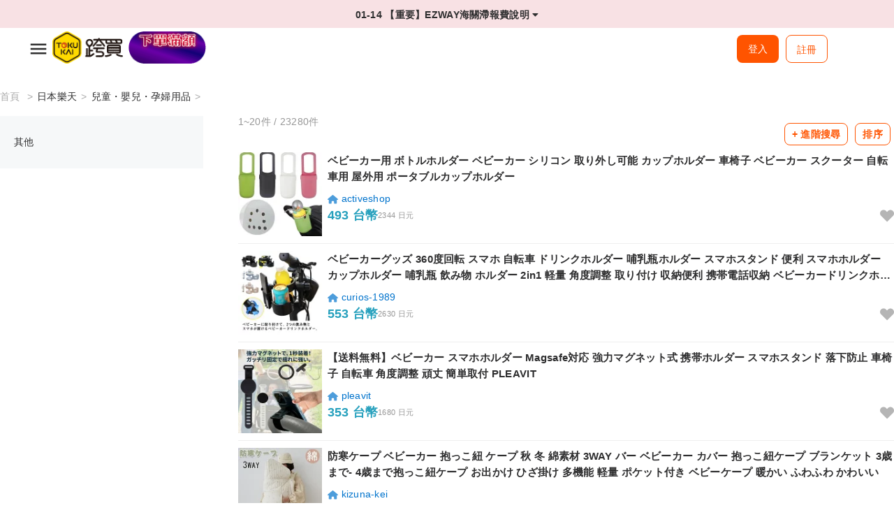

--- FILE ---
content_type: text/html; charset=UTF-8
request_url: https://tokukai.com/rakuten_mall/category.php?id=200833
body_size: 31652
content:
<!DOCTYPE html>
<html lang="zh-Hant-TW">
	<head><script>(function(w,i,g){w[g]=w[g]||[];if(typeof w[g].push=='function')w[g].push(i)})
(window,'GTM-W9VSZG4','google_tags_first_party');</script><script>(function(w,d,s,l){w[l]=w[l]||[];(function(){w[l].push(arguments);})('set', 'developer_id.dYzg1YT', true);
		w[l].push({'gtm.start':new Date().getTime(),event:'gtm.js'});var f=d.getElementsByTagName(s)[0],
		j=d.createElement(s);j.async=true;j.src='/mm1w/';
		f.parentNode.insertBefore(j,f);
		})(window,document,'script','dataLayer');</script>
		<meta charset="UTF-8">
		<meta property="og:title" content="日本樂天|兒童・嬰兒・孕婦用品||跨買 TOKUKAI - 日本代購，日本代標，日本Y拍代標，mercari代購，rakuma代購，日本代購網站首選。">
		<meta property="og:type" content="website">
		<meta property="og:url" content="http://tokukai.com">
		<meta property="og:image" content="http://tokukai.com/webuploadpic/wZqsZF_banner3_4_bl.png">
		<meta property="og:description" content="日本樂天|兒童・嬰兒・孕婦用品||跨買 TOKUKAI是一個專業的日本代購代標網站，協助您代標與代購日本各大網站，如日本樂天、日本amazon雅馬遜 、日本Yahoo、日本mercari、rakuma等等，為你提供最划算的日本跨境購物服務！">
		<meta name="description" content="日本樂天|兒童・嬰兒・孕婦用品||跨買 TOKUKAI是一個專業的日本代購代標網站，協助您代標與代購日本各大網站，如日本樂天、日本amazon雅馬遜 、日本Yahoo、日本mercari、rakuma等等，為你提供最划算的日本跨境購物服務！">
		<meta name="viewport" content="width=device-width, initial-scale=1.0, maximum-scale=1.0, user-scalable=0" />
		<!-- [if lt IE 9]>
			<script src="http://html5shiv.googlecode.com/svn/trunk/html5.js"></script>
			<![endif]
			-->
		<title>日本樂天|兒童・嬰兒・孕婦用品||跨買 TOKUKAI - 日本代購，日本代標，日本Y拍代標，mercari代購，rakuma代購，日本代購網站首選。</title>
		<link rel="Shortcut Icon" type="image/x-icon" href="/image7/tokukai_favicon.jpg">
			<link rel="stylesheet" href="https://use.fontawesome.com/releases/v5.4.1/css/all.css">
	<link rel="stylesheet" type="text/css" href="//cdn.jsdelivr.net/npm/slick-carousel@1.8.1/slick/slick.css"/>		<link rel="stylesheet" href="/css7/main.css">
		<link rel="stylesheet" href="/css7/category.css">
		<script type="24195a5d7db6cc5ce25e82aa-text/javascript">
			const hasSupport = 'loading' in HTMLImageElement.prototype;
			document.documentElement.className = hasSupport ? 'pass' : 'fail';
			document.querySelector('span').textContent = hasSupport;
		</script>
		<!-- Google Tag Manager -->
		<script type="24195a5d7db6cc5ce25e82aa-text/javascript">(function(w,d,s,l,i){w[l]=w[l]||[];w[l].push({'gtm.start': new Date().getTime(),event:'gtm.js'});var f=d.getElementsByTagName(s)[0],j=d.createElement(s),dl=l!='dataLayer'?'&l='+l:'';j.async=true;j.src='https://www.googletagmanager.com/gtm.js?id='+i+dl;f.parentNode.insertBefore(j,f);})(window,document,'script','dataLayer','GTM-W9VSZG4');</script>
		<!-- End Google Tag Manager -->
	</head>
	<body>
		<!-- Google Tag Manager (noscript) -->
		<noscript><iframe src="https://www.googletagmanager.com/ns.html?id=GTM-W9VSZG4"	height="0" width="0" style="display:none;visibility:hidden"></iframe></noscript>
		<!-- End Google Tag Manager (noscript) -->
		<script src="https://d.line-scdn.net/r/web/social-plugin/js/thirdparty/loader.min.js" async="async" defer="defer" type="24195a5d7db6cc5ce25e82aa-text/javascript"></script>
		
		<script type="24195a5d7db6cc5ce25e82aa-text/javascript">
		</script>
		<!--<link rel="stylesheet" href="https://use.fontawesome.com/releases/v6.5.1/css/all.css">-->
<div style="display:none">
	<ul>
		<li><a id="index" class="active" href="/" title="首頁"><img loading="lazy"/><span>首頁</span></a></li>
		<li><a id="heart" href="/member/favorite.php" title="願望清單"><img loading="lazy"/><span>願望清單</span></a></li>
		<li><a id="auction" href="/member/auction.php" title="競標中心"><img loading="lazy"/><span>競標中心</span></a></li>
		<li><a id="bargain" href="/member/bargain_record.php" title="議價中心"><img loading="lazy"/><span>議價中心</span></a></li>
		<li><a id="dashboard" href="/member/dashboard.php" title="會員"><img loading="lazy"/><span>會員</span></a></li>
	</ul>
</div>
	<div id="shopify-section-announcement" class="shopify-section">
		<section id="section-announcement" data-section-id="announcement" data-section-type="announcement-bar">
			<div class="AnnouncementBar">
				<div class="AnnouncementBar__Wrapper">
					<div class="announcement-marquee">
						<div class="am-scroller am-scroller1"><a href="/announcement-post.php?id=496" target="_blank">01-26 【公告】2/14（六）～2/22（日）春節連假服務異動通知</a></div>
						<div class="am-scroller am-scroller2"><a href="/announcement-post.php?id=494" target="_blank">01-14 【重要】EZWAY海關滯報費說明</a></div>
						<div class="am-scroller am-scroller3"><a href="/announcement-post.php?id=492" target="_blank">01-02 【重要】新黑鑽會員與特約會員制度內容變動說明</a></div>
					</div>
				</div>
			</div>
		</section>
	</div>	<div class="nav-wrap">
				<ul class="nav-v1">
				<li class="menu-container"> 
					<input id="menu-toggle" type="checkbox">
					<label for="menu-toggle" class="menu-button">
						<svg class="icon-open" viewBox="0 0 24 24">
							<path d="M3 18h18v-2H3v2zm0-5h18v-2H3v2zm0-7v2h18V6H3z"></path>
						</svg>
					</label>
					<ul class="menu-sidebar menu-fir-layer">			<div class="mn-title">目前匯率</div>
			<div class="rate"><img src="/image7/japan.svg"/>日圓&nbsp;<span>0.2103</span></div>
			<div class="mn-title">搜尋商品</div>
			<div class="clearfix"></div>
						<li class="ic-auc submenu-nav">
				<input type="checkbox" id="sub-four" class="submenu-toggle">				
				<label class="submenu-nav fz-stress" for="sub-four"><div><img loading="lazy" src="/image7/mercari.svg" alt="mercari"></div></label>
				<div class="arrow right"><i class="fa fa-regular fa-angle-right"></i></div>
				<ul class="menu-sub menu-sec-layer">
					<li class="menu-sub-title">
						<label class="submenu-label" for="sub-four">回主分類</label>
						<div class="arrow left"><i class="fa fa-regular fa-angle-left"></i></div>
					</li>					<li>
						<input type="checkbox" id="ctg3088" class="submenu-toggle">				
						<label class="submenu-label" for="ctg3088">時尚</label>
						<div class="arrow right"><i class="fa fa-regular fa-angle-right"></i></div>
						<ul class="menu-sub menu-thr-layer">
							<li class="menu-sub-title">
								<label class="submenu-label" for="ctg3088">回上個分類</label>
								<div class="arrow left"><i class="fa fa-regular fa-angle-left"></i></div>
							</li>
							<div class="ctg-all">
								<span>時尚</span>
								<a href="/mercari/category.php?category_id=3088"><div class="btn-primary btn-viewall"></div></a>
							</div>
							<li><a href="/mercari/category.php?category_id=1">女裝</a></li>
							<li><a href="/mercari/category.php?category_id=2">男裝</a></li>
						</ul>
					</li>
					<li>
						<input type="checkbox" id="ctg3" class="submenu-toggle">				
						<label class="submenu-label" for="ctg3">嬰幼兒</label>
						<div class="arrow right"><i class="fa fa-regular fa-angle-right"></i></div>
						<ul class="menu-sub menu-thr-layer">
							<li class="menu-sub-title">
								<label class="submenu-label" for="ctg3">回上個分類</label>
								<div class="arrow left"><i class="fa fa-regular fa-angle-left"></i></div>
							</li>
							<div class="ctg-all">
								<span>嬰幼兒</span>
								<a href="/mercari/category.php?category_id=3"><div class="btn-primary btn-viewall"></div></a>
							</div>
							<li><a href="/mercari/category.php?category_id=7732">嬰兒服飾（~95cm）</a></li>
							<li><a href="/mercari/category.php?category_id=7781">嬰兒鞋</a></li>
							<li><a href="/mercari/category.php?category_id=7787">嬰兒時尚小物</a></li>
							<li><a href="/mercari/category.php?category_id=53">嬰兒家具・寢具</a></li>
							<li><a href="/mercari/category.php?category_id=7940">嬰兒安全用品</a></li>
							<li><a href="/mercari/category.php?category_id=7792">兒童服飾（100cm~）</a></li>
							<li><a href="/mercari/category.php?category_id=48">兒童鞋</a></li>
							<li><a href="/mercari/category.php?category_id=49">兒童時尚小物</a></li>
							<li><a href="/mercari/category.php?category_id=7953">兒童家具・寢具</a></li>
							<li><a href="/mercari/category.php?category_id=7975">兒童安全用品</a></li>
							<li><a href="/mercari/category.php?category_id=54">嬰兒・兒童玩具</a></li>
							<li><a href="/mercari/category.php?category_id=51">外出・移動用品</a></li>
							<li><a href="/mercari/category.php?category_id=52">哺乳・飲食</a></li>
							<li><a href="/mercari/category.php?category_id=7997">保育園・幼稚園・學校</a></li>
							<li><a href="/mercari/category.php?category_id=55">活動・紀念品</a></li>
							<li><a href="/mercari/category.php?category_id=7993">孕婦用品</a></li>
						</ul>
					</li>
					<li>
						<input type="checkbox" id="ctg1328" class="submenu-toggle">				
						<label class="submenu-label" for="ctg1328">遊戲・玩具・商品</label>
						<div class="arrow right"><i class="fa fa-regular fa-angle-right"></i></div>
						<ul class="menu-sub menu-thr-layer">
							<li class="menu-sub-title">
								<label class="submenu-label" for="ctg1328">回上個分類</label>
								<div class="arrow left"><i class="fa fa-regular fa-angle-left"></i></div>
							</li>
							<div class="ctg-all">
								<span>遊戲・玩具・商品</span>
								<a href="/mercari/category.php?category_id=1328"><div class="btn-primary btn-viewall"></div></a>
							</div>
							<li><a href="/mercari/category.php?category_id=76">電視遊戲</a></li>
							<li><a href="/mercari/category.php?category_id=82">交易卡</a></li>
							<li><a href="/mercari/category.php?category_id=745">角色週邊</a></li>
							<li><a href="/mercari/category.php?category_id=81">模型</a></li>
							<li><a href="/mercari/category.php?category_id=77">藝人周邊</a></li>
							<li><a href="/mercari/category.php?category_id=83">玩具</a></li>
							<li><a href="/mercari/category.php?category_id=8863">人形玩偶</a></li>
							<li><a href="/mercari/category.php?category_id=7579">拼圖、桌遊</a></li>
							<li><a href="/mercari/category.php?category_id=80">軍事用品</a></li>
							<li><a href="/mercari/category.php?category_id=7334">貼紙</a></li>
							<li><a href="/mercari/category.php?category_id=10178">袖珍模型</a></li>
							<li><a href="/mercari/category.php?category_id=7586">魔術</a></li>
							<li><a href="/mercari/category.php?category_id=7585">派對用具</a></li>
						</ul>
					</li>
					<li>
						<input type="checkbox" id="ctg6386" class="submenu-toggle">				
						<label class="submenu-label" for="ctg6386">嗜好・樂器・畫</label>
						<div class="arrow right"><i class="fa fa-regular fa-angle-right"></i></div>
						<ul class="menu-sub menu-thr-layer">
							<li class="menu-sub-title">
								<label class="submenu-label" for="ctg6386">回上個分類</label>
								<div class="arrow left"><i class="fa fa-regular fa-angle-left"></i></div>
							</li>
							<div class="ctg-all">
								<span>嗜好・樂器・畫</span>
								<a href="/mercari/category.php?category_id=6386"><div class="btn-primary btn-viewall"></div></a>
							</div>
							<li><a href="/mercari/category.php?category_id=79">樂器・器材</a></li>
							<li><a href="/mercari/category.php?category_id=743">模型・塑膠模型</a></li>
							<li><a href="/mercari/category.php?category_id=300">服裝・角色扮演</a></li>
							<li><a href="/mercari/category.php?category_id=84">美術品・古董・收藏</a></li>
							<li><a href="/mercari/category.php?category_id=85">藝術用品</a></li>
							<li><a href="/mercari/category.php?category_id=780">彈珠台・角子機</a></li>
							<li><a href="/mercari/category.php?category_id=779">業餘無線電</a></li>
							<li><a href="/mercari/category.php?category_id=6981">實驗・手工製作</a></li>
						</ul>
					</li>
					<li>
						<input type="checkbox" id="ctg5" class="submenu-toggle">				
						<label class="submenu-label" for="ctg5">書籍・雜誌・漫畫</label>
						<div class="arrow right"><i class="fa fa-regular fa-angle-right"></i></div>
						<ul class="menu-sub menu-thr-layer">
							<li class="menu-sub-title">
								<label class="submenu-label" for="ctg5">回上個分類</label>
								<div class="arrow left"><i class="fa fa-regular fa-angle-left"></i></div>
							</li>
							<div class="ctg-all">
								<span>書籍・雜誌・漫畫</span>
								<a href="/mercari/category.php?category_id=5"><div class="btn-primary btn-viewall"></div></a>
							</div>
							<li><a href="/mercari/category.php?category_id=72">書籍</a></li>
							<li><a href="/mercari/category.php?category_id=71">漫畫</a></li>
							<li><a href="/mercari/category.php?category_id=73">雜誌</a></li>
						</ul>
					</li>
					<li>
						<input type="checkbox" id="ctg9879" class="submenu-toggle">				
						<label class="submenu-label" for="ctg9879">CD・DVD・藍光光碟</label>
						<div class="arrow right"><i class="fa fa-regular fa-angle-right"></i></div>
						<ul class="menu-sub menu-thr-layer">
							<li class="menu-sub-title">
								<label class="submenu-label" for="ctg9879">回上個分類</label>
								<div class="arrow left"><i class="fa fa-regular fa-angle-left"></i></div>
							</li>
							<div class="ctg-all">
								<span>CD・DVD・藍光光碟</span>
								<a href="/mercari/category.php?category_id=9879"><div class="btn-primary btn-viewall"></div></a>
							</div>
							<li><a href="/mercari/category.php?category_id=74">DVD</a></li>
							<li><a href="/mercari/category.php?category_id=9888">藍光光碟</a></li>
							<li><a href="/mercari/category.php?category_id=75">CD</a></li>
							<li><a href="/mercari/category.php?category_id=1160">黑膠唱片</a></li>
							<li><a href="/mercari/category.php?category_id=9900">VHS・錄影帶</a></li>
							<li><a href="/mercari/category.php?category_id=9882">卡帶</a></li>
						</ul>
					</li>
					<li>
						<input type="checkbox" id="ctg7" class="submenu-toggle">				
						<label class="submenu-label" for="ctg7">智能手機・平板電腦・電腦</label>
						<div class="arrow right"><i class="fa fa-regular fa-angle-right"></i></div>
						<ul class="menu-sub menu-thr-layer">
							<li class="menu-sub-title">
								<label class="submenu-label" for="ctg7">回上個分類</label>
								<div class="arrow left"><i class="fa fa-regular fa-angle-left"></i></div>
							</li>
							<div class="ctg-all">
								<span>智能手機・平板電腦・電腦</span>
								<a href="/mercari/category.php?category_id=7"><div class="btn-primary btn-viewall"></div></a>
							</div>
							<li><a href="/mercari/category.php?category_id=100">智能手機・行動電話</a></li>
							<li><a href="/mercari/category.php?category_id=3675">智能手錶・可穿戴設備</a></li>
							<li><a href="/mercari/category.php?category_id=968">平板電腦</a></li>
							<li><a href="/mercari/category.php?category_id=1106">電子書閱讀器</a></li>
							<li><a href="/mercari/category.php?category_id=3875">記憶卡</a></li>
							<li><a href="/mercari/category.php?category_id=840">筆記型電腦</a></li>
							<li><a href="/mercari/category.php?category_id=10712">遊戲電腦</a></li>
							<li><a href="/mercari/category.php?category_id=839">桌上型電腦</a></li>
							<li><a href="/mercari/category.php?category_id=841">PC周邊設備</a></li>
							<li><a href="/mercari/category.php?category_id=1156">PC零件</a></li>
							<li><a href="/mercari/category.php?category_id=1262">顯示器・螢幕</a></li>
							<li><a href="/mercari/category.php?category_id=3694">IoT裝置（智能裝置）</a></li>
						</ul>
					</li>
					<li>
						<input type="checkbox" id="ctg3888" class="submenu-toggle">				
						<label class="submenu-label" for="ctg3888">電視・音響・相機</label>
						<div class="arrow right"><i class="fa fa-regular fa-angle-right"></i></div>
						<ul class="menu-sub menu-thr-layer">
							<li class="menu-sub-title">
								<label class="submenu-label" for="ctg3888">回上個分類</label>
								<div class="arrow left"><i class="fa fa-regular fa-angle-left"></i></div>
							</li>
							<div class="ctg-all">
								<span>電視・音響・相機</span>
								<a href="/mercari/category.php?category_id=3888"><div class="btn-primary btn-viewall"></div></a>
							</div>
							<li><a href="/mercari/category.php?category_id=98">電視・影像設備</a></li>
							<li><a href="/mercari/category.php?category_id=99">音響設備</a></li>
							<li><a href="/mercari/category.php?category_id=97">相機</a></li>
							<li><a href="/mercari/category.php?category_id=4124">望遠鏡・光學設備</a></li>
						</ul>
					</li>
					<li>
						<input type="checkbox" id="ctg4136" class="submenu-toggle">				
						<label class="submenu-label" for="ctg4136">生活家電・空調</label>
						<div class="arrow right"><i class="fa fa-regular fa-angle-right"></i></div>
						<ul class="menu-sub menu-thr-layer">
							<li class="menu-sub-title">
								<label class="submenu-label" for="ctg4136">回上個分類</label>
								<div class="arrow left"><i class="fa fa-regular fa-angle-left"></i></div>
							</li>
							<div class="ctg-all">
								<span>生活家電・空調</span>
								<a href="/mercari/category.php?category_id=4136"><div class="btn-primary btn-viewall"></div></a>
							</div>
							<li><a href="/mercari/category.php?category_id=101">生活家電</a></li>
							<li><a href="/mercari/category.php?category_id=1243">冷暖房・空調</a></li>
						</ul>
					</li>
					<li>
						<input type="checkbox" id="ctg8" class="submenu-toggle">				
						<label class="submenu-label" for="ctg8">運動</label>
						<div class="arrow right"><i class="fa fa-regular fa-angle-right"></i></div>
						<ul class="menu-sub menu-thr-layer">
							<li class="menu-sub-title">
								<label class="submenu-label" for="ctg8">回上個分類</label>
								<div class="arrow left"><i class="fa fa-regular fa-angle-left"></i></div>
							</li>
							<div class="ctg-all">
								<span>運動</span>
								<a href="/mercari/category.php?category_id=8"><div class="btn-primary btn-viewall"></div></a>
							</div>
							<li><a href="/mercari/category.php?category_id=1183">高爾夫</a></li>
							<li><a href="/mercari/category.php?category_id=884">棒球</a></li>
							<li><a href="/mercari/category.php?category_id=885">足球・五人制足球</a></li>
							<li><a href="/mercari/category.php?category_id=890">籃球</a></li>
							<li><a href="/mercari/category.php?category_id=8246">乒乓球</a></li>
							<li><a href="/mercari/category.php?category_id=892">網球</a></li>
							<li><a href="/mercari/category.php?category_id=893">羽毛球</a></li>
							<li><a href="/mercari/category.php?category_id=1153">訓練・運動</a></li>
							<li><a href="/mercari/category.php?category_id=894">排球</a></li>
							<li><a href="/mercari/category.php?category_id=889">舞蹈・芭蕾</a></li>
							<li><a href="/mercari/category.php?category_id=891">田徑</a></li>
							<li><a href="/mercari/category.php?category_id=8254">水上運動</a></li>
							<li><a href="/mercari/category.php?category_id=8327">冬季運動</a></li>
							<li><a href="/mercari/category.php?category_id=8340">街頭運動</a></li>
							<li><a href="/mercari/category.php?category_id=8520">武道・格鬥技</a></li>
							<li><a href="/mercari/category.php?category_id=8479">軟式棒球</a></li>
							<li><a href="/mercari/category.php?category_id=896">橄欖球</a></li>
							<li><a href="/mercari/category.php?category_id=883">美式足球</a></li>
							<li><a href="/mercari/category.php?category_id=895">保齡球</a></li>
							<li><a href="/mercari/category.php?category_id=8635">空中運動</a></li>
							<li><a href="/mercari/category.php?category_id=8612">壁球</a></li>
							<li><a href="/mercari/category.php?category_id=8620">彈簧繩</a></li>
							<li><a href="/mercari/category.php?category_id=8629">躲避球</a></li>
							<li><a href="/mercari/category.php?category_id=8641">接力棒舞</a></li>
							<li><a href="/mercari/category.php?category_id=8471">手球</a></li>
							<li><a href="/mercari/category.php?category_id=8588">曲棍球</a></li>
							<li><a href="/mercari/category.php?category_id=8592">長曲棍球</a></li>
							<li><a href="/mercari/category.php?category_id=8623">拔河</a></li>
							<li><a href="/mercari/category.php?category_id=8597">馬術</a></li>
							<li><a href="/mercari/category.php?category_id=8642">新體操・器械體操</a></li>
							<li><a href="/mercari/category.php?category_id=8643">體育器材・用品</a></li>
							<li><a href="/mercari/category.php?category_id=10863">其他</a></li>
						</ul>
					</li>
					<li>
						<input type="checkbox" id="ctg2634" class="submenu-toggle">				
						<label class="submenu-label" for="ctg2634">戶外・釣魚・旅行用品</label>
						<div class="arrow right"><i class="fa fa-regular fa-angle-right"></i></div>
						<ul class="menu-sub menu-thr-layer">
							<li class="menu-sub-title">
								<label class="submenu-label" for="ctg2634">回上個分類</label>
								<div class="arrow left"><i class="fa fa-regular fa-angle-left"></i></div>
							</li>
							<div class="ctg-all">
								<span>戶外・釣魚・旅行用品</span>
								<a href="/mercari/category.php?category_id=2634"><div class="btn-primary btn-viewall"></div></a>
							</div>
							<li><a href="/mercari/category.php?category_id=1164">戶外</a></li>
							<li><a href="/mercari/category.php?category_id=1172">釣魚</a></li>
							<li><a href="/mercari/category.php?category_id=935">旅行用品</a></li>
						</ul>
					</li>
					<li>
						<input type="checkbox" id="ctg113" class="submenu-toggle">				
						<label class="submenu-label" for="ctg113">廚房・日用品・其他</label>
						<div class="arrow right"><i class="fa fa-regular fa-angle-right"></i></div>
						<ul class="menu-sub menu-thr-layer">
							<li class="menu-sub-title">
								<label class="submenu-label" for="ctg113">回上個分類</label>
								<div class="arrow left"><i class="fa fa-regular fa-angle-left"></i></div>
							</li>
							<div class="ctg-all">
								<span>廚房・日用品・其他</span>
								<a href="/mercari/category.php?category_id=113"><div class="btn-primary btn-viewall"></div></a>
							</div>
							<li><a href="/mercari/category.php?category_id=57">廚房・餐具</a></li>
							<li><a href="/mercari/category.php?category_id=5115">掃除用具</a></li>
							<li><a href="/mercari/category.php?category_id=5152">洗衣用品</a></li>
							<li><a href="/mercari/category.php?category_id=933">毛巾・浴室用品</a></li>
							<li><a href="/mercari/category.php?category_id=5228">拖鞋・涼鞋</a></li>
							<li><a href="/mercari/category.php?category_id=5213">廁所用品</a></li>
							<li><a href="/mercari/category.php?category_id=1151">文具・辦公用品</a></li>
							<li><a href="/mercari/category.php?category_id=5497">防盜・安全</a></li>
							<li><a href="/mercari/category.php?category_id=936">防災相關用品</a></li>
							<li><a href="/mercari/category.php?category_id=68">季節・年中行事</a></li>
							<li><a href="/mercari/category.php?category_id=5507">婚喪祭祀・宗教用品</a></li>
							<li><a href="/mercari/category.php?category_id=1108">批發銷售</a></li>
						</ul>
					</li>
					<li>
						<input type="checkbox" id="ctg4" class="submenu-toggle">				
						<label class="submenu-label" for="ctg4">家具・室內裝飾</label>
						<div class="arrow right"><i class="fa fa-regular fa-angle-right"></i></div>
						<ul class="menu-sub menu-thr-layer">
							<li class="menu-sub-title">
								<label class="submenu-label" for="ctg4">回上個分類</label>
								<div class="arrow left"><i class="fa fa-regular fa-angle-left"></i></div>
							</li>
							<div class="ctg-all">
								<span>家具・室內裝飾</span>
								<a href="/mercari/category.php?category_id=4"><div class="btn-primary btn-viewall"></div></a>
							</div>
							<li><a href="/mercari/category.php?category_id=65">燈具・照明</a></li>
							<li><a href="/mercari/category.php?category_id=61">桌子・餐桌</a></li>
							<li><a href="/mercari/category.php?category_id=60">椅子・座椅</a></li>
							<li><a href="/mercari/category.php?category_id=59">沙發・沙發床</a></li>
							<li><a href="/mercari/category.php?category_id=591">架子・架子・書架</a></li>
							<li><a href="/mercari/category.php?category_id=58">床・床墊</a></li>
							<li><a href="/mercari/category.php?category_id=66">寝具</a></li>
							<li><a href="/mercari/category.php?category_id=67">室內小物</a></li>
							<li><a href="/mercari/category.php?category_id=582">客廳收納</a></li>
							<li><a href="/mercari/category.php?category_id=583">廚房收納</a></li>
							<li><a href="/mercari/category.php?category_id=588">衣櫃・衣物儲存</a></li>
							<li><a href="/mercari/category.php?category_id=63">地毯・地墊・墊子</a></li>
							<li><a href="/mercari/category.php?category_id=64">窗簾・百葉窗</a></li>
							<li><a href="/mercari/category.php?category_id=4496">布藝・罩類</a></li>
							<li><a href="/mercari/category.php?category_id=592">盒子・儲物箱・容器</a></li>
							<li><a href="/mercari/category.php?category_id=584">玄關・戶外收納</a></li>
							<li><a href="/mercari/category.php?category_id=585">浴室・廁所收納</a></li>
							<li><a href="/mercari/category.php?category_id=4325">空隙收納・死角收納</a></li>
							<li><a href="/mercari/category.php?category_id=117">辦公・店鋪用品</a></li>
						</ul>
					</li>
					<li>
						<input type="checkbox" id="ctg69" class="submenu-toggle">				
						<label class="submenu-label" for="ctg69">寵物用品</label>
						<div class="arrow right"><i class="fa fa-regular fa-angle-right"></i></div>
						<ul class="menu-sub menu-thr-layer">
							<li class="menu-sub-title">
								<label class="submenu-label" for="ctg69">回上個分類</label>
								<div class="arrow left"><i class="fa fa-regular fa-angle-left"></i></div>
							</li>
							<div class="ctg-all">
								<span>寵物用品</span>
								<a href="/mercari/category.php?category_id=69"><div class="btn-primary btn-viewall"></div></a>
							</div>
							<li><a href="/mercari/category.php?category_id=652">狗用品</a></li>
							<li><a href="/mercari/category.php?category_id=653">猫用品</a></li>
							<li><a href="/mercari/category.php?category_id=654">小型動物用品</a></li>
							<li><a href="/mercari/category.php?category_id=656">魚類用品・水族</a></li>
							<li><a href="/mercari/category.php?category_id=657">爬蟲類・兩棲類用品</a></li>
							<li><a href="/mercari/category.php?category_id=655">鳥用品</a></li>
							<li><a href="/mercari/category.php?category_id=658">昆蟲用品</a></li>
							<li><a href="/mercari/category.php?category_id=6382">紀念用品</a></li>
						</ul>
					</li>
					<li>
						<input type="checkbox" id="ctg5597" class="submenu-toggle">				
						<label class="submenu-label" for="ctg5597">DIY・工具</label>
						<div class="arrow right"><i class="fa fa-regular fa-angle-right"></i></div>
						<ul class="menu-sub menu-thr-layer">
							<li class="menu-sub-title">
								<label class="submenu-label" for="ctg5597">回上個分類</label>
								<div class="arrow left"><i class="fa fa-regular fa-angle-left"></i></div>
							</li>
							<div class="ctg-all">
								<span>DIY・工具</span>
								<a href="/mercari/category.php?category_id=5597"><div class="btn-primary btn-viewall"></div></a>
							</div>
							<li><a href="/mercari/category.php?category_id=5712">起子・扳手</a></li>
							<li><a href="/mercari/category.php?category_id=5773">錘子・槓桿・打刻</a></li>
							<li><a href="/mercari/category.php?category_id=5790">鉗子</a></li>
							<li><a href="/mercari/category.php?category_id=187">虎鉗・夾具</a></li>
							<li><a href="/mercari/category.php?category_id=5598">電鑽・氣動工具</a></li>
							<li><a href="/mercari/category.php?category_id=5653">切削・切割・鑽孔</a></li>
							<li><a href="/mercari/category.php?category_id=10781">接合・接合工具</a></li>
							<li><a href="/mercari/category.php?category_id=6006">接著・修補</a></li>
							<li><a href="/mercari/category.php?category_id=5879">研磨・潤滑工具</a></li>
							<li><a href="/mercari/category.php?category_id=5949">特殊工具</a></li>
							<li><a href="/mercari/category.php?category_id=5940">梯子・工作台・腳手架</a></li>
							<li><a href="/mercari/category.php?category_id=5948">手推車</a></li>
							<li><a href="/mercari/category.php?category_id=6024">包裝・膠帶</a></li>
							<li><a href="/mercari/category.php?category_id=5957">材料・資材</a></li>
							<li><a href="/mercari/category.php?category_id=5966">金物・零件</a></li>
							<li><a href="/mercari/category.php?category_id=5907">測量・檢測</a></li>
							<li><a href="/mercari/category.php?category_id=5817">塗裝</a></li>
							<li><a href="/mercari/category.php?category_id=5841">住宅設備</a></li>
							<li><a href="/mercari/category.php?category_id=5831">室內裝潢</a></li>
						</ul>
					</li>
					<li>
						<input type="checkbox" id="ctg1206" class="submenu-toggle">				
						<label class="submenu-label" for="ctg1206">花卉・園藝</label>
						<div class="arrow right"><i class="fa fa-regular fa-angle-right"></i></div>
						<ul class="menu-sub menu-thr-layer">
							<li class="menu-sub-title">
								<label class="submenu-label" for="ctg1206">回上個分類</label>
								<div class="arrow left"><i class="fa fa-regular fa-angle-left"></i></div>
							</li>
							<div class="ctg-all">
								<span>花卉・園藝</span>
								<a href="/mercari/category.php?category_id=1206"><div class="btn-primary btn-viewall"></div></a>
							</div>
							<li><a href="/mercari/category.php?category_id=4679">花圈</a></li>
							<li><a href="/mercari/category.php?category_id=4680">永生花</a></li>
							<li><a href="/mercari/category.php?category_id=4685">花藝擺設</a></li>
							<li><a href="/mercari/category.php?category_id=4690">仿真花・藝術花</a></li>
							<li><a href="/mercari/category.php?category_id=4695">擺設材料・資材</a></li>
							<li><a href="/mercari/category.php?category_id=4709">園藝用品</a></li>
						</ul>
					</li>
					<li>
						<input type="checkbox" id="ctg9" class="submenu-toggle">				
						<label class="submenu-label" for="ctg9">手作・手藝</label>
						<div class="arrow right"><i class="fa fa-regular fa-angle-right"></i></div>
						<ul class="menu-sub menu-thr-layer">
							<li class="menu-sub-title">
								<label class="submenu-label" for="ctg9">回上個分類</label>
								<div class="arrow left"><i class="fa fa-regular fa-angle-left"></i></div>
							</li>
							<div class="ctg-all">
								<span>手作・手藝</span>
								<a href="/mercari/category.php?category_id=9"><div class="btn-primary btn-viewall"></div></a>
							</div>
							<li><a href="/mercari/category.php?category_id=914">飾品</a></li>
							<li><a href="/mercari/category.php?category_id=10173">髮飾</a></li>
							<li><a href="/mercari/category.php?category_id=106">時尚</a></li>
							<li><a href="/mercari/category.php?category_id=911">時尚配件</a></li>
							<li><a href="/mercari/category.php?category_id=908">包包</a></li>
							<li><a href="/mercari/category.php?category_id=10242">iPhone殼・手機・電腦</a></li>
							<li><a href="/mercari/category.php?category_id=923">玩偶・娃娃・擺飾</a></li>
							<li><a href="/mercari/category.php?category_id=109">興趣・玩具</a></li>
							<li><a href="/mercari/category.php?category_id=108">室內擺設・生活道具</a></li>
							<li><a href="/mercari/category.php?category_id=919">家具</a></li>
							<li><a href="/mercari/category.php?category_id=918">餐具・廚房用品</a></li>
							<li><a href="/mercari/category.php?category_id=10354">雜貨・文具</a></li>
							<li><a href="/mercari/category.php?category_id=1094">藝術・攝影</a></li>
							<li><a href="/mercari/category.php?category_id=110">嬰兒・兒童</a></li>
							<li><a href="/mercari/category.php?category_id=10369">寵物用品</a></li>
							<li><a href="/mercari/category.php?category_id=10376">婚禮</a></li>
							<li><a href="/mercari/category.php?category_id=1097">手工素材・材料</a></li>
							<li><a href="/mercari/category.php?category_id=10611">裁縫工具</a></li>
						</ul>
					</li>
					<li>
						<input type="checkbox" id="ctg1318" class="submenu-toggle">				
						<label class="submenu-label" for="ctg1318">汽車・機車・腳踏車</label>
						<div class="arrow right"><i class="fa fa-regular fa-angle-right"></i></div>
						<ul class="menu-sub menu-thr-layer">
							<li class="menu-sub-title">
								<label class="submenu-label" for="ctg1318">回上個分類</label>
								<div class="arrow left"><i class="fa fa-regular fa-angle-left"></i></div>
							</li>
							<div class="ctg-all">
								<span>汽車・機車・腳踏車</span>
								<a href="/mercari/category.php?category_id=1318"><div class="btn-primary btn-viewall"></div></a>
							</div>
							<li><a href="/mercari/category.php?category_id=2650">車</a></li>
							<li><a href="/mercari/category.php?category_id=6870">摩托車</a></li>
							<li><a href="/mercari/category.php?category_id=1139">腳踏車</a></li>
						</ul>
					</li>
				</ul>
			</li>
			<li>
				<input type="checkbox" id="sub-five" class="submenu-toggle">				
				<label class="submenu-nav" for="sub-five"><div><img loading="lazy" src="/image73/rakuma-s.svg" alt="RAKUMA"><span>RAKUMA</span></div></label>
				<div class="arrow right"><i class="fa fa-regular fa-angle-right"></i></div> 
				<ul class="menu-sub menu-sec-layer">
					<li class="menu-sub-title">
						<label class="submenu-label" for="sub-five">回主分類</label>
						<div class="arrow left"><i class="fa fa-regular fa-angle-left"></i></div>
					</li>			
					<li>
						<input type="checkbox" id="ctg401" class="submenu-toggle">				
						<label class="submenu-label" for="ctg401">娛樂・嗜好</label>
						<div class="arrow right"><i class="fa fa-regular fa-angle-right"></i></div>					 
						<ul class="menu-sub menu-thr-layer">
							<li class="menu-sub-title">
								<label class="submenu-label" for="ctg401">回上個分類</label>
								<div class="arrow left"><i class="fa fa-regular fa-angle-left"></i></div>
							</li>
							<div class="ctg-all">
								<span>娛樂・嗜好</span>
								<a href="/rakuma/category.php?category_id=10007"><div class="btn-primary btn-viewall"></div></a>
							</div>
							<li><a href="/rakuma/category.php?category_id=721">漫畫</a></li>
							<li><a href="/rakuma/category.php?category_id=733">書</a></li>
							<li><a href="/rakuma/category.php?category_id=746">雜誌</a></li>
							<li><a href="/rakuma/category.php?category_id=752">DVD/藍光</a></li>
							<li><a href="/rakuma/category.php?category_id=762">CD</a></li>
							<li><a href="/rakuma/category.php?category_id=786">遊戲機/遊戲軟體</a></li>
							<li><a href="/rakuma/category.php?category_id=793">藝人商品</a></li>
							<li><a href="/rakuma/category.php?category_id=813">模型</a></li>
							<li><a href="/rakuma/category.php?category_id=821">集換式卡牌</a></li>
							<li><a href="/rakuma/category.php?category_id=826">玩具/布偶</a></li>
							<li><a href="/rakuma/category.php?category_id=835">美術/工藝品</a></li>
							<li><a href="/rakuma/category.php?category_id=846">美術用品</a></li>
							<li><a href="/rakuma/category.php?category_id=863">桌遊/興趣</a></li>
							<li><a href="/rakuma/category.php?category_id=882">收集品</a></li>
							<li><a href="/rakuma/category.php?category_id=889">動畫商品</a></li>
							<li><a href="/rakuma/category.php?category_id=1295">同人誌</a></li>
							<li><a href="/rakuma/category.php?category_id=1302">生存遊戲</a></li>
							<li><a href="/rakuma/category.php?category_id=1323">聲優周邊</a></li>
							<li><a href="/rakuma/category.php?category_id=1338">角色扮演</a></li>
							<li><a href="/rakuma/category.php?category_id=898">其他</a></li>
						</ul>
					</li>
					<li>
						<input type="checkbox" id="ctg402" class="submenu-toggle">				
						<label class="submenu-label" for="ctg402">男性</label>
						<div class="arrow right"><i class="fa fa-regular fa-angle-right"></i></div>					 
						<ul class="menu-sub menu-thr-layer">
							<li class="menu-sub-title">
								<label class="submenu-label" for="ctg402">回上個分類</label>
								<div class="arrow left"><i class="fa fa-regular fa-angle-left"></i></div>
							</li>
							<div class="ctg-all">
								<span>男性</span>
								<a href="/rakuma/category.php?category_id=10005"><div class="btn-primary btn-viewall"></div></a>
							</div>
							<li><a href="/rakuma/category.php?category_id=526">上身服</a></li>
							<li><a href="/rakuma/category.php?category_id=539">外套/外衣</a></li>
							<li><a href="/rakuma/category.php?category_id=562">褲子</a></li>
							<li><a href="/rakuma/category.php?category_id=572">鞋子</a></li>
							<li><a href="/rakuma/category.php?category_id=580">包包</a></li>
							<li><a href="/rakuma/category.php?category_id=592">西裝</a></li>
							<li><a href="/rakuma/category.php?category_id=598">帽子</a></li>
							<li><a href="/rakuma/category.php?category_id=606">飾品</a></li>
							<li><a href="/rakuma/category.php?category_id=614">時尚配件</a></li>
							<li><a href="/rakuma/category.php?category_id=641">手錶</a></li>
							<li><a href="/rakuma/category.php?category_id=648">泳衣/浴衣</a></li>
							<li><a href="/rakuma/category.php?category_id=656">腿部配件</a></li>
							<li><a href="/rakuma/category.php?category_id=661">內衣</a></li>
							<li><a href="/rakuma/category.php?category_id=665">其他</a></li>
						</ul>
					</li>
					<li>
						<input type="checkbox" id="ctg403" class="submenu-toggle">				
						<label class="submenu-label" for="ctg403">女性</label>
						<div class="arrow right"><i class="fa fa-regular fa-angle-right"></i></div>					 
						<ul class="menu-sub menu-thr-layer">
							<li class="menu-sub-title">
								<label class="submenu-label" for="ctg403">回上個分類</label>
								<div class="arrow left"><i class="fa fa-regular fa-angle-left"></i></div>
							</li>
							<div class="ctg-all">
								<span>女性</span>
								<a href="/rakuma/category.php?category_id=10001"><div class="btn-primary btn-viewall"></div></a>
							</div>
							<li><a href="/rakuma/category.php?category_id=1">上衣</a></li>
							<li><a href="/rakuma/category.php?category_id=2">外套/外衣</a></li>
							<li><a href="/rakuma/category.php?category_id=3">洋裝</a></li>
							<li><a href="/rakuma/category.php?category_id=4">鞋子</a></li>
							<li><a href="/rakuma/category.php?category_id=5">褲子</a></li>
							<li><a href="/rakuma/category.php?category_id=6">裙子</a></li>
							<li><a href="/rakuma/category.php?category_id=7">包包</a></li>
							<li><a href="/rakuma/category.php?category_id=8">飾品</a></li>
							<li><a href="/rakuma/category.php?category_id=9">髮飾</a></li>
							<li><a href="/rakuma/category.php?category_id=10">居家服</a></li>
							<li><a href="/rakuma/category.php?category_id=11">腿部配件</a></li>
							<li><a href="/rakuma/category.php?category_id=12">帽子</a></li>
							<li><a href="/rakuma/category.php?category_id=13">時尚配件</a></li>
							<li><a href="/rakuma/category.php?category_id=14">假髮/髮片</a></li>
							<li><a href="/rakuma/category.php?category_id=16">泳衣/浴衣</a></li>
							<li><a href="/rakuma/category.php?category_id=17">正式場合/禮服</a></li>
							<li><a href="/rakuma/category.php?category_id=1275">內衣/內褲</a></li>
							<li><a href="/rakuma/category.php?category_id=227">其他</a></li>
						</ul>
					</li>
					<li>
						<input type="checkbox" id="ctg404" class="submenu-toggle">				
						<label class="submenu-label" for="ctg404">手機・家電・相機</label>
						<div class="arrow right"><i class="fa fa-regular fa-angle-right"></i></div>					 
						<ul class="menu-sub menu-thr-layer">
							<li class="menu-sub-title">
								<label class="submenu-label" for="ctg404">回上個分類</label>
								<div class="arrow left"><i class="fa fa-regular fa-angle-left"></i></div>
							</li>
							<div class="ctg-all">
								<span>手機・家電・相機</span>
								<a href="/rakuma/category.php?category_id=10006"><div class="btn-primary btn-viewall"></div></a>
							</div>
							<li><a href="/rakuma/category.php?category_id=667">智慧型手機/行動電話</a></li>
							<li><a href="/rakuma/category.php?category_id=673">智慧型手機配件</a></li>
							<li><a href="/rakuma/category.php?category_id=676">電腦/平板電腦</a></li>
							<li><a href="/rakuma/category.php?category_id=682">相機</a></li>
							<li><a href="/rakuma/category.php?category_id=688">電視/影音設備</a></li>
							<li><a href="/rakuma/category.php?category_id=694">音響設備</a></li>
							<li><a href="/rakuma/category.php?category_id=701">生活家電</a></li>
							<li><a href="/rakuma/category.php?category_id=718">美容/健康</a></li>
							<li><a href="/rakuma/category.php?category_id=1361">烹飪家電</a></li>
							<li><a href="/rakuma/category.php?category_id=1394">冷暖氣/空調</a></li>
							<li><a href="/rakuma/category.php?category_id=717">其他</a></li>
						</ul>
					</li>
					<li>
						<input type="checkbox" id="ctg405" class="submenu-toggle">				
						<label class="submenu-label" for="ctg405">運動・戶外・露營</label>
						<div class="arrow right"><i class="fa fa-regular fa-angle-right"></i></div>					 
						<ul class="menu-sub menu-thr-layer">
							<li class="menu-sub-title">
								<label class="submenu-label" for="ctg405">回上個分類</label>
								<div class="arrow left"><i class="fa fa-regular fa-angle-left"></i></div>
							</li>
							<div class="ctg-all">
								<span>運動・戶外・露營</span>
								<a href="/rakuma/category.php?category_id=10014"><div class="btn-primary btn-viewall"></div></a>
							</div>
							<li><a href="/rakuma/category.php?category_id=1095">高爾夫</a></li>
							<li><a href="/rakuma/category.php?category_id=1097">棒球</a></li>
							<li><a href="/rakuma/category.php?category_id=1098">足球/五人制足球</a></li>
							<li><a href="/rakuma/category.php?category_id=1100">滑雪板</a></li>
							<li><a href="/rakuma/category.php?category_id=1105">網球</a></li>
							<li><a href="/rakuma/category.php?category_id=1111">釣魚</a></li>
							<li><a href="/rakuma/category.php?category_id=1548">訓練/鍛煉</a></li>
							<li><a href="/rakuma/category.php?category_id=1549">跑步</a></li>
							<li><a href="/rakuma/category.php?category_id=1561">滑雪</a></li>
							<li><a href="/rakuma/category.php?category_id=1568">自行車</a></li>
							<li><a href="/rakuma/category.php?category_id=1582">戶外活動</a></li>
							<li><a href="/rakuma/category.php?category_id=1112">其他</a></li>
						</ul>
					</li>
					<li>
						<input type="checkbox" id="ctg406" class="submenu-toggle">				
						<label class="submenu-label" for="ctg406">樂器</label>
						<div class="arrow right"><i class="fa fa-regular fa-angle-right"></i></div>					 
						<ul class="menu-sub menu-thr-layer">
							<li class="menu-sub-title">
								<label class="submenu-label" for="ctg406">回上個分類</label>
								<div class="arrow left"><i class="fa fa-regular fa-angle-left"></i></div>
							</li>
							<div class="ctg-all">
								<span>樂器</span>
								<a href="/rakuma/category.php?category_id=10013"><div class="btn-primary btn-viewall"></div></a>
							</div>
							<li><a href="/rakuma/category.php?category_id=801">吉他</a></li>
							<li><a href="/rakuma/category.php?category_id=802">貝斯</a></li>
							<li><a href="/rakuma/category.php?category_id=803">弦樂器</a></li>
							<li><a href="/rakuma/category.php?category_id=804">管樂器</a></li>
							<li><a href="/rakuma/category.php?category_id=805">鍵盤樂器</a></li>
							<li><a href="/rakuma/category.php?category_id=806">打擊樂器</a></li>
							<li><a href="/rakuma/category.php?category_id=808">錄音/PA設備</a></li>
							<li><a href="/rakuma/category.php?category_id=809">DJ設備</a></li>
							<li><a href="/rakuma/category.php?category_id=810">電腦音樂/數位音頻工作站</a></li>
							<li><a href="/rakuma/category.php?category_id=1449">鼓</a></li>
							<li><a href="/rakuma/category.php?category_id=1486">和樂器</a></li>
							<li><a href="/rakuma/category.php?category_id=1572">樂譜</a></li>
							<li><a href="/rakuma/category.php?category_id=1625">烏克麗麗</a></li>
							<li><a href="/rakuma/category.php?category_id=812">其他</a></li>
						</ul>
					</li>
					<li>
						<input type="checkbox" id="ctg407" class="submenu-toggle">				
						<label class="submenu-label" for="ctg407">兒童・嬰兒・孕婦</label>
						<div class="arrow right"><i class="fa fa-regular fa-angle-right"></i></div>					 
						<ul class="menu-sub menu-thr-layer">
							<li class="menu-sub-title">
								<label class="submenu-label" for="ctg407">回上個分類</label>
								<div class="arrow left"><i class="fa fa-regular fa-angle-left"></i></div>
							</li>
							<div class="ctg-all">
								<span>兒童・嬰兒・孕婦</span>
								<a href="/rakuma/category.php?category_id=10003"><div class="btn-primary btn-viewall"></div></a>
							</div>
							<li><a href="/rakuma/category.php?category_id=214">孕婦</a></li>
							<li><a href="/rakuma/category.php?category_id=229">女童服 (90cm~) </a></li>
							<li><a href="/rakuma/category.php?category_id=245">男童服 (90cm~)</a></li>
							<li><a href="/rakuma/category.php?category_id=261">兒童靴/鞋子(15cm~)</a></li>
							<li><a href="/rakuma/category.php?category_id=274">嬰兒靴/鞋子(~14cm)</a></li>
							<li><a href="/rakuma/category.php?category_id=284">嬰兒服(~85cm)</a></li>
							<li><a href="/rakuma/category.php?category_id=303">兒童用包</a></li>
							<li><a href="/rakuma/category.php?category_id=314">兒童用時尚配件</a></li>
							<li><a href="/rakuma/category.php?category_id=329">外出/移動用品</a></li>
							<li><a href="/rakuma/category.php?category_id=344">寢具/家具</a></li>
							<li><a href="/rakuma/category.php?category_id=370">尿布/如廁用品</a></li>
							<li><a href="/rakuma/category.php?category_id=396">紀念/儀式用品</a></li>
							<li><a href="/rakuma/category.php?category_id=406">玩具</a></li>
							<li><a href="/rakuma/category.php?category_id=419">其他</a></li>
						</ul>
					</li>
					<li>
						<input type="checkbox" id="ctg408" class="submenu-toggle">				
						<label class="submenu-label" for="ctg408">汽車・摩托車</label>
						<div class="arrow right"><i class="fa fa-regular fa-angle-right"></i></div>					 
						<ul class="menu-sub menu-thr-layer">
							<li class="menu-sub-title">
								<label class="submenu-label" for="ctg408">回上個分類</label>
								<div class="arrow left"><i class="fa fa-regular fa-angle-left"></i></div>
							</li>
							<div class="ctg-all">
								<span>汽車・摩托車</span>
								<a href="/rakuma/category.php?category_id=10011"><div class="btn-primary btn-viewall"></div></a>
							</div>
							<li><a href="/rakuma/category.php?category_id=1135">汽車</a></li>
							<li><a href="/rakuma/category.php?category_id=1154">摩托車</a></li>
							<li><a href="/rakuma/category.php?category_id=1382">其他</a></li>
						</ul>
					</li>
					<li>
						<input type="checkbox" id="ctg409" class="submenu-toggle">				
						<label class="submenu-label" for="ctg409">室內裝飾・住宅・日常用品</label>
						<div class="arrow right"><i class="fa fa-regular fa-angle-right"></i></div>					 
						<ul class="menu-sub menu-thr-layer">
							<li class="menu-sub-title">
								<label class="submenu-label" for="ctg409">回上個分類</label>
								<div class="arrow left"><i class="fa fa-regular fa-angle-left"></i></div>
							</li>
							<div class="ctg-all">
								<span>室內裝飾・住宅・日常用品</span>
								<a href="/rakuma/category.php?category_id=10009"><div class="btn-primary btn-viewall"></div></a>
							</div>
							<li><a href="/rakuma/category.php?category_id=171">文具</a></li>
							<li><a href="/rakuma/category.php?category_id=965">廚房/餐具</a></li>
							<li><a href="/rakuma/category.php?category_id=978">床/床墊</a></li>
							<li><a href="/rakuma/category.php?category_id=993">沙發/沙發床</a></li>
							<li><a href="/rakuma/category.php?category_id=1006">椅子/椅子</a></li>
							<li><a href="/rakuma/category.php?category_id=1016">桌子/桌子</a></li>
							<li><a href="/rakuma/category.php?category_id=1027">收納家具</a></li>
							<li><a href="/rakuma/category.php?category_id=1043">地毯/地毯/墊子</a></li>
							<li><a href="/rakuma/category.php?category_id=1052">窗簾/百葉窗</a></li>
							<li><a href="/rakuma/category.php?category_id=1059">燈具/照明/LED</a></li>
							<li><a href="/rakuma/category.php?category_id=1065">寢具</a></li>
							<li><a href="/rakuma/category.php?category_id=1071">居家小物</a></li>
							<li><a href="/rakuma/category.php?category_id=1128">日用品/生活用品/旅行</a></li>
							<li><a href="/rakuma/category.php?category_id=1164">辦公用品</a></li>
							<li><a href="/rakuma/category.php?category_id=1167">辦公家具</a></li>
							<li><a href="/rakuma/category.php?category_id=1092">其他</a></li>
						</ul>
					</li>
					<li>
						<input type="checkbox" id="ctg410" class="submenu-toggle">				
						<label class="submenu-label" for="ctg410">手工藝・飾品・小物</label>
						<div class="arrow right"><i class="fa fa-regular fa-angle-right"></i></div>					 
						<ul class="menu-sub menu-thr-layer">
							<li class="menu-sub-title">
								<label class="submenu-label" for="ctg410">回上個分類</label>
								<div class="arrow left"><i class="fa fa-regular fa-angle-left"></i></div>
							</li>
							<div class="ctg-all">
								<span>手工藝・飾品・小物</span>
								<a href="/rakuma/category.php?category_id=10010"><div class="btn-primary btn-viewall"></div></a>
							</div>
							<li><a href="/rakuma/category.php?category_id=1171">飾品</a></li>
							<li><a href="/rakuma/category.php?category_id=1184">時尚配件</a></li>
							<li><a href="/rakuma/category.php?category_id=1196">手機殼/配件</a></li>
							<li><a href="/rakuma/category.php?category_id=1200">室內裝飾/家具</a></li>
							<li><a href="/rakuma/category.php?category_id=1207">生活用品</a></li>
							<li><a href="/rakuma/category.php?category_id=1212">文具/文具用品</a></li>
							<li><a href="/rakuma/category.php?category_id=1219">兒童/嬰兒</a></li>
							<li><a href="/rakuma/category.php?category_id=1228">毛絨玩具/人偶</a></li>
							<li><a href="/rakuma/category.php?category_id=1233">玩具</a></li>
							<li><a href="/rakuma/category.php?category_id=1237">寵物用品</a></li>
							<li><a href="/rakuma/category.php?category_id=1242">婚禮</a></li>
							<li><a href="/rakuma/category.php?category_id=1248">派對</a></li>
							<li><a href="/rakuma/category.php?category_id=1253">花卉/花園</a></li>
							<li><a href="/rakuma/category.php?category_id=1259">材料</a></li>
							<li><a href="/rakuma/category.php?category_id=1264">其他</a></li>
						</ul>
					</li>
					<li>
						<input type="checkbox" id="ctg411" class="submenu-toggle">				
						<label class="submenu-label" for="ctg411">其他</label>
						<div class="arrow right"><i class="fa fa-regular fa-angle-right"></i></div>					 
						<ul class="menu-sub menu-thr-layer">
							<li class="menu-sub-title">
								<label class="submenu-label" for="ctg411">回上個分類</label>
								<div class="arrow left"><i class="fa fa-regular fa-angle-left"></i></div>
							</li>
							<div class="ctg-all">
								<span>其他</span>
								<a href="/rakuma/category.php?category_id=10002"><div class="btn-primary btn-viewall"></div></a>
							</div>
							<li><a href="/rakuma/category.php?category_id=1113">寵物用品</a></li>
							<li><a href="/rakuma/category.php?category_id=19">其他</a></li>
						</ul>
					</li>
				</ul>
			</li>
			<li>
				<input type="checkbox" id="sub-three" class="submenu-toggle">				
				<label class="submenu-nav" for="sub-three"><div><img loading="lazy" src="/image73/rakuten.svg" alt="日本樂天"><span>日本樂天</span></div></label>
				<div class="arrow right"><i class="fa fa-regular fa-angle-right"></i></div> 
				<ul class="menu-sub menu-sec-layer">
					<li class="menu-sub-title">
						<label class="submenu-label" for="sub-three">回主分類</label>
						<div class="arrow left"><i class="fa fa-regular fa-angle-left"></i></div>
					</li>			
					<!--女性服飾-->
					<li>
						<input type="checkbox" id="ct301" class="submenu-toggle">				
						<label class="submenu-label" for="ct301">時尚女裝</label>
						<div class="arrow right"><i class="fa fa-regular fa-angle-right"></i></div>
						<ul class="menu-sub menu-thr-layer">
							<li class="menu-sub-title">
								<label class="submenu-label" for="ct301">回上個分類</label>
								<div class="arrow left"><i class="fa fa-regular fa-angle-left"></i></div>
							</li>
							<div class="ctg-all">
								<span>時尚女裝</span>
								<a href="/rakuten_mall/category.php?id=100371"><div class="btn-primary btn-viewall"></div></a>
							</div>
							<li><a href="/rakuten_mall/category.php?id=555086">上衣</a></li>
							<li><a href="/rakuten_mall/category.php?id=555089">下裝</a></li>
							<li><a href="/rakuten_mall/category.php?id=555087">外套、夾克</a></li>
							<li><a href="/rakuten_mall/category.php?id=110729">套裝</a></li>
							<li><a href="/rakuten_mall/category.php?id=553029">束腰外衣</a></li>
							<li><a href="/rakuten_mall/category.php?id=555083">一體式背帶褲</a></li>
							<li><a href="/rakuten_mall/category.php?id=555084">裙子</a></li>
							<li><a href="/rakuten_mall/category.php?id=568279">褲裝</a></li>
							<li><a href="/rakuten_mall/category.php?id=555091">套裝設置</a></li>
							<li><a href="/rakuten_mall/category.php?id=200074">男女通用</a></li>
							<li><a href="/rakuten_mall/category.php?id=553036">雨衣</a></li>
							<li><a href="/rakuten_mall/category.php?id=100428">和服</a></li>
							<li><a href="/rakuten_mall/category.php?id=409165">辦公服</a></li>
							<li><a href="/rakuten_mall/category.php?id=303735">校服</a></li>
							<li><a href="/rakuten_mall/category.php?id=409365">泳裝</a></li>
							<li><a href="/rakuten_mall/category.php?id=564338">婚紗禮服</a></li>
							<li><a href="/rakuten_mall/category.php?id=566016">訂做</a></li>
							<li><a href="/rakuten_mall/category.php?id=403911">幸運袋</a></li>
							<li><a href="/rakuten_mall/category.php?id=101801">其他</a></li>
						</ul>
					</li>
					<li>
						<input type="checkbox" id="ct302" class="submenu-toggle">				
						<label class="submenu-label" for="ct302">男士時裝</label>
						<div class="arrow right"><i class="fa fa-regular fa-angle-right"></i></div>
						<ul class="menu-sub menu-thr-layer">
							<li class="menu-sub-title">
								<label class="submenu-label" for="ct302">回上個分類</label>
								<div class="arrow left"><i class="fa fa-regular fa-angle-left"></i></div>
							</li>
							<div class="ctg-all">
								<span>男士時裝</span>
								<a href="/rakuten_mall/category.php?id=551177"><div class="btn-primary btn-viewall"></div></a>
							</div>
							<li><a href="/rakuten_mall/category.php?id=110765">上衣</a></li>
							<li><a href="/rakuten_mall/category.php?id=558846">褲子</a></li>
							<li><a href="/rakuten_mall/category.php?id=558873">外套、夾克</a></li>
							<li><a href="/rakuten_mall/category.php?id=558863">工作服</a></li>
							<li><a href="/rakuten_mall/category.php?id=100372">套裝設置</a></li>
							<li><a href="/rakuten_mall/category.php?id=566031">雨衣</a></li>
							<li><a href="/rakuten_mall/category.php?id=110811">和服</a></li>
							<li><a href="/rakuten_mall/category.php?id=409065">校服</a></li>
							<li><a href="/rakuten_mall/category.php?id=409335">泳裝</a></li>
							<li><a href="/rakuten_mall/category.php?id=403832">幸運袋</a></li>
							<li><a href="/rakuten_mall/category.php?id=303526">訂做</a></li>
							<li><a href="/rakuten_mall/category.php?id=551186">其他</a></li>
						</ul>
					</li>
					<li>
						<input type="checkbox" id="ct303" class="submenu-toggle">				
						<label class="submenu-label" for="ct303">內睡衣</label>
						<div class="arrow right"><i class="fa fa-regular fa-angle-right"></i></div>
						<ul class="menu-sub menu-thr-layer">
							<li class="menu-sub-title">
								<label class="submenu-label" for="ct303">回上個分類</label>
								<div class="arrow left"><i class="fa fa-regular fa-angle-left"></i></div>
							</li>
							<div class="ctg-all">
								<span>內睡衣</span>
								<a href="/rakuten_mall/category.php?id=100433"><div class="btn-primary btn-viewall"></div></a>
							</div>
							<li><a href="/rakuten_mall/category.php?id=566222">女性</a></li>
							<li><a href="/rakuten_mall/category.php?id=566223">男士</a></li>
							<li><a href="/rakuten_mall/category.php?id=566224">男女通用的</a></li>
							<li><a href="/rakuten_mall/category.php?id=568470">配對看</a></li>
							<li><a href="/rakuten_mall/category.php?id=101817">其他</a></li>
						</ul>
					</li>
					<li>
						<input type="checkbox" id="ct304" class="submenu-toggle">				
						<label class="submenu-label" for="ct304">箱包、配飾、品牌雜貨</label>
						<div class="arrow right"><i class="fa fa-regular fa-angle-right"></i></div>
						<ul class="menu-sub menu-thr-layer">
							<li class="menu-sub-title">
								<label class="submenu-label" for="ct304">回上個分類</label>
								<div class="arrow left"><i class="fa fa-regular fa-angle-left"></i></div>
							</li>
							<div class="ctg-all">
								<span>箱包、配飾、品牌雜貨</span>
								<a href="/rakuten_mall/category.php?id=216131"><div class="btn-primary btn-viewall"></div></a>
							</div>
							<li><a href="/rakuten_mall/category.php?id=565210">包</a></li>
							<li><a href="/rakuten_mall/category.php?id=565211">錢包</a></li>
							<li><a href="/rakuten_mall/category.php?id=502427">帽子</a></li>
							<li><a href="/rakuten_mall/category.php?id=568193">巴拉克拉法帽</a></li>
							<li><a href="/rakuten_mall/category.php?id=100467">眼鏡、太陽眼鏡</a></li>
							<li><a href="/rakuten_mall/category.php?id=207334">傘</a></li>
							<li><a href="/rakuten_mall/category.php?id=565212">西裝的時尚配飾</a></li>
							<li><a href="/rakuten_mall/category.php?id=560100">圍巾</a></li>
							<li><a href="/rakuten_mall/category.php?id=502464">手帕、手巾</a></li>
							<li><a href="/rakuten_mall/category.php?id=403769">假髮和頭髮</a></li>
							<li><a href="/rakuten_mall/category.php?id=502460">手套</a></li>
							<li><a href="/rakuten_mall/category.php?id=403762">耳套</a></li>
							<li><a href="/rakuten_mall/category.php?id=403776">圍巾</a></li>
							<li><a href="/rakuten_mall/category.php?id=567433">附衣領</a></li>
							<li><a href="/rakuten_mall/category.php?id=502462">腕帶</a></li>
							<li><a href="/rakuten_mall/category.php?id=502456">腰帶吊帶</a></li>
							<li><a href="/rakuten_mall/category.php?id=403829">手鏡、小巧鏡</a></li>
							<li><a href="/rakuten_mall/category.php?id=409031">皮革、皮革護理產品</a></li>
							<li><a href="/rakuten_mall/category.php?id=564627">婚禮配飾</a></li>
							<li><a href="/rakuten_mall/category.php?id=216132">其他</a></li>
						</ul>
					</li>
					<li>
						<input type="checkbox" id="ct305" class="submenu-toggle">				
						<label class="submenu-label" for="ct305">鞋</label>
						<div class="arrow right"><i class="fa fa-regular fa-angle-right"></i></div>
						<ul class="menu-sub menu-thr-layer">
							<li class="menu-sub-title">
								<label class="submenu-label" for="ct305">回上個分類</label>
								<div class="arrow left"><i class="fa fa-regular fa-angle-left"></i></div>
							</li>
							<div class="ctg-all">
								<span>鞋</span>
								<a href="/rakuten_mall/category.php?id=558885"><div class="btn-primary btn-viewall"></div></a>
							</div>
							<li><a href="/rakuten_mall/category.php?id=100480">女鞋</a></li>
							<li><a href="/rakuten_mall/category.php?id=110983">男鞋</a></li>
							<li><a href="/rakuten_mall/category.php?id=216172">鞋類護理產品和配件</a></li>
							<li><a href="/rakuten_mall/category.php?id=559278">其他</a></li>
						</ul>
					</li>
					<li>
						<input type="checkbox" id="ct306" class="submenu-toggle">				
						<label class="submenu-label" for="ct306">手錶</label>
						<div class="arrow right"><i class="fa fa-regular fa-angle-right"></i></div>
						<ul class="menu-sub menu-thr-layer">
							<li class="menu-sub-title">
								<label class="submenu-label" for="ct306">回上個分類</label>
								<div class="arrow left"><i class="fa fa-regular fa-angle-left"></i></div>
							</li>
							<div class="ctg-all">
								<span>手錶</span>
								<a href="/rakuten_mall/category.php?id=558929"><div class="btn-primary btn-viewall"></div></a>
							</div>
							<li><a href="/rakuten_mall/category.php?id=301981">男士手錶</a></li>
							<li><a href="/rakuten_mall/category.php?id=302050">女士手錶</a></li>
							<li><a href="/rakuten_mall/category.php?id=302133">中性手錶</a></li>
							<li><a href="/rakuten_mall/category.php?id=302123">對錶</a></li>
							<li><a href="/rakuten_mall/category.php?id=213891">兒童手錶</a></li>
							<li><a href="/rakuten_mall/category.php?id=565251">懷錶</a></li>
							<li><a href="/rakuten_mall/category.php?id=302178">手錶配件</a></li>
							<li><a href="/rakuten_mall/category.php?id=112747">其他</a></li>
						</ul>
					</li>
					<li>
						<input type="checkbox" id="ct307" class="submenu-toggle">				
						<label class="submenu-label" for="ct307">首飾和配飾</label>
						<div class="arrow right"><i class="fa fa-regular fa-angle-right"></i></div>
						<ul class="menu-sub menu-thr-layer">
							<li class="menu-sub-title">
								<label class="submenu-label" for="ct307">回上個分類</label>
								<div class="arrow left"><i class="fa fa-regular fa-angle-left"></i></div>
							</li>
							<div class="ctg-all">
								<span>首飾和配飾</span>
								<a href="/rakuten_mall/category.php?id=216129"><div class="btn-primary btn-viewall"></div></a>
							</div>
							<li><a href="/rakuten_mall/category.php?id=100486">女士首飾和配飾</a></li>
							<li><a href="/rakuten_mall/category.php?id=407326">男士首飾和配飾</a></li>
							<li><a href="/rakuten_mall/category.php?id=301966">成對飾品</a></li>
							<li><a href="/rakuten_mall/category.php?id=508586">男女皆宜的配飾</a></li>
							<li><a href="/rakuten_mall/category.php?id=551853">新娘首飾和配飾</a></li>
							<li><a href="/rakuten_mall/category.php?id=407279">身體部位穿環</a></li>
							<li><a href="/rakuten_mall/category.php?id=567432">紋身貼紙</a></li>
							<li><a href="/rakuten_mall/category.php?id=407455">首飾和配飾</a></li>
							<li><a href="/rakuten_mall/category.php?id=207030">松石</a></li>
							<li><a href="/rakuten_mall/category.php?id=559284">其他</a></li>
						</ul>
					</li>
					<li>
						<input type="checkbox" id="ct308" class="submenu-toggle">				
						<label class="submenu-label" for="ct308">兒童、嬰兒、孕婦</label>
						<div class="arrow right"><i class="fa fa-regular fa-angle-right"></i></div>
						<ul class="menu-sub menu-thr-layer">
							<li class="menu-sub-title">
								<label class="submenu-label" for="ct308">回上個分類</label>
								<div class="arrow left"><i class="fa fa-regular fa-angle-left"></i></div>
							</li>
							<div class="ctg-all">
								<span>兒童、嬰兒、孕婦</span>
								<a href="/rakuten_mall/category.php?id=100533"><div class="btn-primary btn-viewall"></div></a>
							</div>
							<li><a href="/rakuten_mall/category.php?id=111078">童裝</a></li>
							<li><a href="/rakuten_mall/category.php?id=111102">嬰兒時尚</a></li>
							<li><a href="/rakuten_mall/category.php?id=566088">兒童座椅</a></li>
							<li><a href="/rakuten_mall/category.php?id=200833">嬰兒車</a></li>
							<li><a href="/rakuten_mall/category.php?id=566089">揹帶、嬰兒揹帶</a></li>
							<li><a href="/rakuten_mall/category.php?id=200822">嬰兒床上用品、床</a></li>
							<li><a href="/rakuten_mall/category.php?id=566090">嬰兒室內用品和儲物用品</a></li>
							<li><a href="/rakuten_mall/category.php?id=401118">兒童安全用品</a></li>
							<li><a href="/rakuten_mall/category.php?id=200839">嬰兒安全用品</a></li>
							<li><a href="/rakuten_mall/category.php?id=401123">兒童教材和工具箱</a></li>
							<li><a href="/rakuten_mall/category.php?id=551702">寶寶教材</a></li>
							<li><a href="/rakuten_mall/category.php?id=563310">姓名貼紙郵票</a></li>
							<li><a href="/rakuten_mall/category.php?id=111116">產婦用品</a></li>
							<li><a href="/rakuten_mall/category.php?id=508445">嬰兒禮品、禮盒</a></li>
							<li><a href="/rakuten_mall/category.php?id=101828">其他</a></li>
						</ul>
					</li>
					<li>
						<input type="checkbox" id="ct309" class="submenu-toggle">				
						<label class="submenu-label" for="ct309">玩具</label>
						<div class="arrow right"><i class="fa fa-regular fa-angle-right"></i></div>
						<ul class="menu-sub menu-thr-layer">
							<li class="menu-sub-title">
								<label class="submenu-label" for="ct309">回上個分類</label>
								<div class="arrow left"><i class="fa fa-regular fa-angle-left"></i></div>
							</li>
							<div class="ctg-all">
								<span>玩具</span>
								<a href="/rakuten_mall/category.php?id=566382"><div class="btn-primary btn-viewall"></div></a>
							</div>
							<li><a href="/rakuten_mall/category.php?id=566383">家庭玩具遊戲</a></li>
							<li><a href="/rakuten_mall/category.php?id=566384">絨毛玩具和洋娃娃</a></li>
							<li><a href="/rakuten_mall/category.php?id=551256">汽車玩具</a></li>
							<li><a href="/rakuten_mall/category.php?id=553789">機器人玩具</a></li>
							<li><a href="/rakuten_mall/category.php?id=566385">積木</a></li>
							<li><a href="/rakuten_mall/category.php?id=201591">嬰兒玩具</a></li>
							<li><a href="/rakuten_mall/category.php?id=201603">益智玩具、學習玩具</a></li>
							<li><a href="/rakuten_mall/category.php?id=566491">視覺玩具和萬花筒</a></li>
							<li><a href="/rakuten_mall/category.php?id=213401">樂器玩具</a></li>
							<li><a href="/rakuten_mall/category.php?id=406700">家家酒玩具</a></li>
							<li><a href="/rakuten_mall/category.php?id=566386">運動玩具和動作玩具</a></li>
							<li><a href="/rakuten_mall/category.php?id=205246">玩沙</a></li>
							<li><a href="/rakuten_mall/category.php?id=553755">泳池、水上遊樂</a></li>
							<li><a href="/rakuten_mall/category.php?id=205263">騎乘玩具和三輪車</a></li>
							<li><a href="/rakuten_mall/category.php?id=400817">模仿者物品、變形腰帶</a></li>
							<li><a href="/rakuten_mall/category.php?id=553765">烹飪玩具</a></li>
							<li><a href="/rakuten_mall/category.php?id=553769">製作玩具</a></li>
							<li><a href="/rakuten_mall/category.php?id=205279">電子玩具和兒童家電</a></li>
							<li><a href="/rakuten_mall/category.php?id=201652">日本娃娃和法國娃娃</a></li>
							<li><a href="/rakuten_mall/category.php?id=566487">女兒節、端午節</a></li>
							<li><a href="/rakuten_mall/category.php?id=101914">其他</a></li>
						</ul>
					</li>
					<li>
						<input type="checkbox" id="ct310" class="submenu-toggle">				
						<label class="submenu-label" for="ct310">運動、戶外</label>
						<div class="arrow right"><i class="fa fa-regular fa-angle-right"></i></div>
						<ul class="menu-sub menu-thr-layer">
							<li class="menu-sub-title">
								<label class="submenu-label" for="ct310">回上個分類</label>
								<div class="arrow left"><i class="fa fa-regular fa-angle-left"></i></div>
							</li>
							<div class="ctg-all">
								<span>運動、戶外</span>
								<a href="/rakuten_mall/category.php?id=101070"><div class="btn-primary btn-viewall"></div></a>
							</div>
							<li><a href="/rakuten_mall/category.php?id=551942">運動服和配飾</a></li>
							<li><a href="/rakuten_mall/category.php?id=101157">自行車</a></li>
							<li><a href="/rakuten_mall/category.php?id=567218">鐵人三項</a></li>
							<li><a href="/rakuten_mall/category.php?id=101975">戶外</a></li>
							<li><a href="/rakuten_mall/category.php?id=201890">登山、徒步</a></li>
							<li><a href="/rakuten_mall/category.php?id=111961">釣魚</a></li>
							<li><a href="/rakuten_mall/category.php?id=101100">海上運動</a></li>
							<li><a href="/rakuten_mall/category.php?id=200067">冬季運動</a></li>
							<li><a href="/rakuten_mall/category.php?id=200170">體能訓練</a></li>
							<li><a href="/rakuten_mall/category.php?id=509057">跑馬拉松</a></li>
							<li><a href="/rakuten_mall/category.php?id=205074">田徑比賽</a></li>
							<li><a href="/rakuten_mall/category.php?id=407916">瑜珈普拉提</a></li>
							<li><a href="/rakuten_mall/category.php?id=214673">體操、舞蹈</a></li>
							<li><a href="/rakuten_mall/category.php?id=201937">游泳</a></li>
							<li><a href="/rakuten_mall/category.php?id=101077">高爾夫球</a></li>
							<li><a href="/rakuten_mall/category.php?id=200168">棒、壘球</a></li>
							<li><a href="/rakuten_mall/category.php?id=200169">五人制足球</a></li>
							<li><a href="/rakuten_mall/category.php?id=100558">網球</a></li>
							<li><a href="/rakuten_mall/category.php?id=201959">籃球</a></li>
							<li><a href="/rakuten_mall/category.php?id=201963">排球</a></li>
							<li><a href="/rakuten_mall/category.php?id=214668">手球</a></li>
							<li><a href="/rakuten_mall/category.php?id=201955">乒乓球</a></li>
							<li><a href="/rakuten_mall/category.php?id=201950">羽毛球</a></li>
							<li><a href="/rakuten_mall/category.php?id=502046">壁球</a></li>
							<li><a href="/rakuten_mall/category.php?id=407942">長曲棍球</a></li>
							<li><a href="/rakuten_mall/category.php?id=302472">橄欖球</a></li>
							<li><a href="/rakuten_mall/category.php?id=402512">美式足球</a></li>
							<li><a href="/rakuten_mall/category.php?id=200061">滑板、直排輪</a></li>
							<li><a href="/rakuten_mall/category.php?id=501051">曲棍球和直排曲棍球</a></li>
							<li><a href="/rakuten_mall/category.php?id=565738">武術、格鬥技</a></li>
							<li><a href="/rakuten_mall/category.php?id=565739">休閒運動</a></li>
							<li><a href="/rakuten_mall/category.php?id=402486">騎馬</a></li>
							<li><a href="/rakuten_mall/category.php?id=101893">其他</a></li>
						</ul>
					</li>
					<li>
						<input type="checkbox" id="ct311" class="submenu-toggle">				
						<label class="submenu-label" for="ct311">家用電器</label>
						<div class="arrow right"><i class="fa fa-regular fa-angle-right"></i></div>
						<ul class="menu-sub menu-thr-layer">
							<li class="menu-sub-title">
								<label class="submenu-label" for="ct311">回上個分類</label>
								<div class="arrow left"><i class="fa fa-regular fa-angle-left"></i></div>
							</li>
							<div class="ctg-all">
								<span>家用電器</span>
								<a href="/rakuten_mall/category.php?id=562637"><div class="btn-primary btn-viewall"></div></a>
							</div>
							<li><a href="/rakuten_mall/category.php?id=204200">一般電器</a></li>
							<li><a href="/rakuten_mall/category.php?id=562640">其他電器</a></li>
							<li><a href="/rakuten_mall/category.php?id=100644">廚房電器</a></li>
							<li><a href="/rakuten_mall/category.php?id=100191">美容、保健用具</a></li>
							<li><a href="/rakuten_mall/category.php?id=502823">季節性和空調家電</a></li>
							<li><a href="/rakuten_mall/category.php?id=553158">電話、傳真</a></li>
							<li><a href="/rakuten_mall/category.php?id=567750">計算器、數碼文具</a></li>
							<li><a href="/rakuten_mall/category.php?id=566694">家電套裝</a></li>
							<li><a href="/rakuten_mall/category.php?id=563338">其他</a></li>
						</ul>
					</li>
					<li>
						<input type="checkbox" id="ct312" class="submenu-toggle">				
						<label class="submenu-label" for="ct312">電視、影音、相機</label>
						<div class="arrow right"><i class="fa fa-regular fa-angle-right"></i></div>
						<ul class="menu-sub menu-thr-layer">
							<li class="menu-sub-title">
								<label class="submenu-label" for="ct312">回上個分類</label>
								<div class="arrow left"><i class="fa fa-regular fa-angle-left"></i></div>
							</li>
							<div class="ctg-all">
								<span>電視、影音、相機</span>
								<a href="/rakuten_mall/category.php?id=211742"><div class="btn-primary btn-viewall"></div></a>
							</div>
							<li><a href="/rakuten_mall/category.php?id=100212">照相機、攝像機、光學設備</a></li>
							<li><a href="/rakuten_mall/category.php?id=100155">聲音的</a></li>
							<li><a href="/rakuten_mall/category.php?id=563843">電視機</a></li>
							<li><a href="/rakuten_mall/category.php?id=200225">光碟錄放機</a></li>
							<li><a href="/rakuten_mall/category.php?id=404237">便攜式電視</a></li>
							<li><a href="/rakuten_mall/category.php?id=566736">智能音箱、AI音箱</a></li>
							<li><a href="/rakuten_mall/category.php?id=212988">家庭影院系統</a></li>
							<li><a href="/rakuten_mall/category.php?id=202952">家用投影機</a></li>
							<li><a href="/rakuten_mall/category.php?id=567843">便攜式投影機</a></li>
							<li><a href="/rakuten_mall/category.php?id=566735">無線收發器</a></li>
							<li><a href="/rakuten_mall/category.php?id=110247">紀錄媒體</a></li>
							<li><a href="/rakuten_mall/category.php?id=213198">IC錄音機</a></li>
							<li><a href="/rakuten_mall/category.php?id=503285">存儲卡</a></li>
							<li><a href="/rakuten_mall/category.php?id=553203">配件、零件</a></li>
							<li><a href="/rakuten_mall/category.php?id=101739">其他</a></li>
						</ul>
					</li>
					<li>
						<input type="checkbox" id="ct313" class="submenu-toggle">				
						<label class="submenu-label" for="ct313">電腦周邊</label>
						<div class="arrow right"><i class="fa fa-regular fa-angle-right"></i></div>
						<ul class="menu-sub menu-thr-layer">
							<li class="menu-sub-title">
								<label class="submenu-label" for="ct313">回上個分類</label>
								<div class="arrow left"><i class="fa fa-regular fa-angle-left"></i></div>
							</li>
							<div class="ctg-all">
								<span>電腦周邊</span>
								<a href="/rakuten_mall/category.php?id=100026"><div class="btn-primary btn-viewall"></div></a>
							</div>
							<li><a href="/rakuten_mall/category.php?id=565162">電腦</a></li>
							<li><a href="/rakuten_mall/category.php?id=560062">外部驅動器存儲</a></li>
							<li><a href="/rakuten_mall/category.php?id=568560">IC卡讀寫器</a></li>
							<li><a href="/rakuten_mall/category.php?id=100087">電腦零件</a></li>
							<li><a href="/rakuten_mall/category.php?id=100094">電腦配件</a></li>
							<li><a href="/rakuten_mall/category.php?id=100103">電腦軟體</a></li>
							<li><a href="/rakuten_mall/category.php?id=565163">電腦耗材</a></li>
							<li><a href="/rakuten_mall/category.php?id=110105">展示</a></li>
							<li><a href="/rakuten_mall/category.php?id=110080">印表機</a></li>
							<li><a href="/rakuten_mall/category.php?id=101451">網路設備</a></li>
							<li><a href="/rakuten_mall/category.php?id=565247">無線顯示適配器</a></li>
							<li><a href="/rakuten_mall/category.php?id=303087">滑鼠、鍵盤、輸入設備</a></li>
							<li><a href="/rakuten_mall/category.php?id=208582">辦公用品</a></li>
							<li><a href="/rakuten_mall/category.php?id=565164">辦公設備配件</a></li>
							<li><a href="/rakuten_mall/category.php?id=567167">遊戲設備</a></li>
							<li><a href="/rakuten_mall/category.php?id=211741">其他</a></li>
						</ul>
					</li>
					<li>
						<input type="checkbox" id="ct314" class="submenu-toggle">				
						<label class="submenu-label" for="ct314">手機、平板電腦</label>
						<div class="arrow right"><i class="fa fa-regular fa-angle-right"></i></div>
						<ul class="menu-sub menu-thr-layer">
							<li class="menu-sub-title">
								<label class="submenu-label" for="ct314">回上個分類</label>
								<div class="arrow left"><i class="fa fa-regular fa-angle-left"></i></div>
							</li>
							<div class="ctg-all">
								<span>手機、平板電腦</span>
								<a href="/rakuten_mall/category.php?id=564500"><div class="btn-primary btn-viewall"></div></a>
							</div>
							<li><a href="/rakuten_mall/category.php?id=560202">智能手機機身</a></li>
							<li><a href="/rakuten_mall/category.php?id=560276">智能手機配件</a></li>
							<li><a href="/rakuten_mall/category.php?id=564278">充電線、繼電器</a></li>
							<li><a href="/rakuten_mall/category.php?id=560029">平板電腦機身</a></li>
							<li><a href="/rakuten_mall/category.php?id=560050">平板電腦配件</a></li>
							<li><a href="/rakuten_mall/category.php?id=564895">智能手錶機身</a></li>
							<li><a href="/rakuten_mall/category.php?id=568380">智能手錶配件</a></li>
							<li><a href="/rakuten_mall/category.php?id=567219">流媒體終端</a></li>
							<li><a href="/rakuten_mall/category.php?id=509433">充電器</a></li>
							<li><a href="/rakuten_mall/category.php?id=408507">耳機、麥克風</a></li>
							<li><a href="/rakuten_mall/category.php?id=208287">手機機身</a></li>
							<li><a href="/rakuten_mall/category.php?id=560313">電子書閱讀器機身</a></li>
							<li><a href="/rakuten_mall/category.php?id=560312">電子書閱讀器配件</a></li>
							<li><a href="/rakuten_mall/category.php?id=565054">其他</a></li>
						</ul>
					</li>
					<li>
						<input type="checkbox" id="ct315" class="submenu-toggle">				
						<label class="submenu-label" for="ct315">光線路/移動通信</label>
						<div class="arrow right"><i class="fa fa-regular fa-angle-right"></i></div>
						<ul class="menu-sub menu-thr-layer">
							<li class="menu-sub-title">
								<label class="submenu-label" for="ct315">回上個分類</label>
								<div class="arrow left"><i class="fa fa-regular fa-angle-left"></i></div>
							</li>
							<div class="ctg-all">
								<span>光線路/移動通信</span>
								<a href="/rakuten_mall/category.php?id=565004"><div class="btn-primary btn-viewall"></div></a>
							</div>
							<li><a href="/rakuten_mall/category.php?id=565005">SIM卡</a></li>
							<li><a href="/rakuten_mall/category.php?id=565006">SIM卡、終端機</a></li>
							<li><a href="/rakuten_mall/category.php?id=565007">移動路由器</a></li>
							<li><a href="/rakuten_mall/category.php?id=568381">移動路由器配件</a></li>
							<li><a href="/rakuten_mall/category.php?id=565008">光線</a></li>
							<li><a href="/rakuten_mall/category.php?id=200143">其他</a></li>
						</ul>
					</li>
					<li>
						<input type="checkbox" id="ct316" class="submenu-toggle">				
						<label class="submenu-label" for="ct316">室內裝飾/床上用品/存儲</label>
						<div class="arrow right"><i class="fa fa-regular fa-angle-right"></i></div>
						<ul class="menu-sub menu-thr-layer">
							<li class="menu-sub-title">
								<label class="submenu-label" for="ct316">回上個分類</label>
								<div class="arrow left"><i class="fa fa-regular fa-angle-left"></i></div>
							</li>
							<div class="ctg-all">
								<span>室內裝飾/床上用品/存儲</span>
								<a href="/rakuten_mall/category.php?id=100804"><div class="btn-primary btn-viewall"></div></a>
							</div>
							<li><a href="/rakuten_mall/category.php?id=215566">寢具</a></li>
							<li><a href="/rakuten_mall/category.php?id=100823">床</a></li>
							<li><a href="/rakuten_mall/category.php?id=200166">儲物傢俱</a></li>
							<li><a href="/rakuten_mall/category.php?id=100805">燈和照明設備</a></li>
							<li><a href="/rakuten_mall/category.php?id=111346">桌子</a></li>
							<li><a href="/rakuten_mall/category.php?id=200167">書桌</a></li>
							<li><a href="/rakuten_mall/category.php?id=111363">椅子</a></li>
							<li><a href="/rakuten_mall/category.php?id=205515">沙發、沙發床</a></li>
							<li><a href="/rakuten_mall/category.php?id=568409">坐墊</a></li>
							<li><a href="/rakuten_mall/category.php?id=210102">餐具</a></li>
							<li><a href="/rakuten_mall/category.php?id=100933">辦公傢俱</a></li>
							<li><a href="/rakuten_mall/category.php?id=203024">兒童房的室內裝飾、床上用品</a></li>
							<li><a href="/rakuten_mall/category.php?id=205677">窗簾和百葉窗</a></li>
							<li><a href="/rakuten_mall/category.php?id=111355">地毯、墊子、榻榻米</a></li>
							<li><a href="/rakuten_mall/category.php?id=500314">沙發套、椅套</a></li>
							<li><a href="/rakuten_mall/category.php?id=200119">靠墊</a></li>
							<li><a href="/rakuten_mall/category.php?id=564568">被套、床罩</a></li>
							<li><a href="/rakuten_mall/category.php?id=566174">壁紙、裝飾</a></li>
							<li><a href="/rakuten_mall/category.php?id=210143">鏡子</a></li>
							<li><a href="/rakuten_mall/category.php?id=100863">室內裝飾、小雕像</a></li>
							<li><a href="/rakuten_mall/category.php?id=215767">垃圾桶</a></li>
							<li><a href="/rakuten_mall/category.php?id=301570">紙巾盒</a></li>
							<li><a href="/rakuten_mall/category.php?id=100857">台鐘、掛鐘</a></li>
							<li><a href="/rakuten_mall/category.php?id=207738">溫、濕度計</a></li>
							<li><a href="/rakuten_mall/category.php?id=566175">劃分</a></li>
							<li><a href="/rakuten_mall/category.php?id=500349">火盆</a></li>
							<li><a href="/rakuten_mall/category.php?id=101859">其他</a></li>
						</ul>
					</li>
					<li>
						<input type="checkbox" id="ct317" class="submenu-toggle">				
						<label class="submenu-label" for="ct317">日用品、文具、工藝品</label>
						<div class="arrow right"><i class="fa fa-regular fa-angle-right"></i></div>
						<ul class="menu-sub menu-thr-layer">
							<li class="menu-sub-title">
								<label class="submenu-label" for="ct317">回上個分類</label>
								<div class="arrow left"><i class="fa fa-regular fa-angle-left"></i></div>
							</li>
							<div class="ctg-all">
								<span>日用品、文具、工藝品</span>
								<a href="/rakuten_mall/category.php?id=215783"><div class="btn-primary btn-viewall"></div></a>
							</div>
							<li><a href="/rakuten_mall/category.php?id=568199">日常消耗品</a></li>
							<li><a href="/rakuten_mall/category.php?id=100554">生活雜貨</a></li>
							<li><a href="/rakuten_mall/category.php?id=100901">文具和辦公用品</a></li>
							<li><a href="/rakuten_mall/category.php?id=111173">印章</a></li>
							<li><a href="/rakuten_mall/category.php?id=100872">手工藝品、工藝、面料</a></li>
							<li><a href="/rakuten_mall/category.php?id=100664">毛巾</a></li>
							<li><a href="/rakuten_mall/category.php?id=111475">沐浴用品</a></li>
							<li><a href="/rakuten_mall/category.php?id=100645">洗衣用品</a></li>
							<li><a href="/rakuten_mall/category.php?id=100656">清潔產品</a></li>
							<li><a href="/rakuten_mall/category.php?id=567436">衣刷、絨毛去除</a></li>
							<li><a href="/rakuten_mall/category.php?id=111469">廁所用品</a></li>
							<li><a href="/rakuten_mall/category.php?id=100683">旅行用品</a></li>
							<li><a href="/rakuten_mall/category.php?id=111519">防災相關產品</a></li>
							<li><a href="/rakuten_mall/category.php?id=111524">安全相關產品</a></li>
							<li><a href="/rakuten_mall/category.php?id=100822">佛壇、神像</a></li>
							<li><a href="/rakuten_mall/category.php?id=210191">禮儀場合</a></li>
							<li><a href="/rakuten_mall/category.php?id=112779">其他</a></li>
						</ul>
					</li>
				<!--<li>
						<input type="checkbox" id="ct318" class="submenu-toggle">				
						<label class="submenu-label" for="ct318">廚房用具、餐具、炊具</label>
						<div class="arrow right"><i class="fa fa-regular fa-angle-right"></i></div>
						<ul class="menu-sub menu-thr-layer">
							<li class="menu-sub-title">
								<label class="submenu-label" for="ct318">回上個分類</label>
								<div class="arrow left"><i class="fa fa-regular fa-angle-left"></i></div>
							</li>
							<div class="ctg-all">
								<span>廚房用具、餐具、炊具</span>
								<a href="/rakuten_mall/category.php?id=558944"><div class="btn-primary btn-viewall"></div></a>
							</div>
							<li><a href="/rakuten_mall/category.php?id=">日常消耗品</a></li>
							<li><a href="/rakuten_mall/category.php?id=">生活雜貨</a></li>
							<li><a href="/rakuten_mall/category.php?id=">文具和辦公用品</a></li>
							<li><a href="/rakuten_mall/category.php?id=">印章</a></li>
							<li><a href="/rakuten_mall/category.php?id=">手工藝品、工藝、面料</a></li>
							<li><a href="/rakuten_mall/category.php?id=">毛巾</a></li>
							<li><a href="/rakuten_mall/category.php?id=">沐浴用品</a></li>
							<li><a href="/rakuten_mall/category.php?id=">洗衣用品</a></li>
							<li><a href="/rakuten_mall/category.php?id=">清潔產品</a></li>
							<li><a href="/rakuten_mall/category.php?id=">衣刷、絨毛去除</a></li>
							<li><a href="/rakuten_mall/category.php?id=">廁所用品</a></li>
							<li><a href="/rakuten_mall/category.php?id=">旅行用品</a></li>
							<li><a href="/rakuten_mall/category.php?id=">防災相關產品</a></li>
							<li><a href="/rakuten_mall/category.php?id=">安全相關產品</a></li>
							<li><a href="/rakuten_mall/category.php?id=">佛壇、神像</a></li>
							<li><a href="/rakuten_mall/category.php?id=">禮儀場合</a></li>
							<li><a href="/rakuten_mall/category.php?id=">其他</a></li>
						</ul>
					</li>
					<li>
						<input type="checkbox" id="ct319" class="submenu-toggle">				
						<label class="submenu-label" for="ct319">書籍、雜誌、漫畫</label>
						<div class="arrow right"><i class="fa fa-regular fa-angle-right"></i></div>
						<ul class="menu-sub menu-thr-layer">
							<li class="menu-sub-title">
								<label class="submenu-label" for="ct319">回上個分類</label>
								<div class="arrow left"><i class="fa fa-regular fa-angle-left"></i></div>
							</li>
							<div class="ctg-all">
								<span>書籍、雜誌、漫畫</span>
								<a href="/rakuten_mall/category.php?id=558944"><div class="btn-primary btn-viewall"></div></a>
							</div>
							<li><a href="/rakuten_mall/category.php?id=">日常消耗品</a></li>
							<li><a href="/rakuten_mall/category.php?id=">生活雜貨</a></li>
							<li><a href="/rakuten_mall/category.php?id=">文具和辦公用品</a></li>
							<li><a href="/rakuten_mall/category.php?id=">印章</a></li>
							<li><a href="/rakuten_mall/category.php?id=">手工藝品、工藝、面料</a></li>
							<li><a href="/rakuten_mall/category.php?id=">毛巾</a></li>
							<li><a href="/rakuten_mall/category.php?id=">沐浴用品</a></li>
							<li><a href="/rakuten_mall/category.php?id=">洗衣用品</a></li>
							<li><a href="/rakuten_mall/category.php?id=">清潔產品</a></li>
							<li><a href="/rakuten_mall/category.php?id=">衣刷、絨毛去除</a></li>
							<li><a href="/rakuten_mall/category.php?id=">廁所用品</a></li>
							<li><a href="/rakuten_mall/category.php?id=">旅行用品</a></li>
							<li><a href="/rakuten_mall/category.php?id=">防災相關產品</a></li>
							<li><a href="/rakuten_mall/category.php?id=">安全相關產品</a></li>
							<li><a href="/rakuten_mall/category.php?id=">佛壇、神像</a></li>
							<li><a href="/rakuten_mall/category.php?id=">禮儀場合</a></li>
							<li><a href="/rakuten_mall/category.php?id=">其他</a></li>
						</ul>
					</li>-->
					<li>
						<input type="checkbox" id="ct320" class="submenu-toggle">				
						<label class="submenu-label" for="ct320">CD / DVD</label>
						<div class="arrow right"><i class="fa fa-regular fa-angle-right"></i></div>
						<ul class="menu-sub menu-thr-layer">
							<li class="menu-sub-title">
								<label class="submenu-label" for="ct320">回上個分類</label>
								<div class="arrow left"><i class="fa fa-regular fa-angle-left"></i></div>
							</li>
							<div class="ctg-all">
								<span>CD / DVD</span>
								<a href="/rakuten_mall/category.php?id=101240"><div class="btn-primary btn-viewall"></div></a>
							</div>
							<li><a href="/rakuten_mall/category.php?id=101311">光碟</a></li>
							<li><a href="/rakuten_mall/category.php?id=101354">DVD</a></li>
							<li><a href="/rakuten_mall/category.php?id=505034">藍光</a></li>
							<li><a href="/rakuten_mall/category.php?id=200531">紀錄</a></li>
							<li><a href="/rakuten_mall/category.php?id=101327">視頻</a></li>
							<li><a href="/rakuten_mall/category.php?id=205900">卡帶</a></li>
							<li><a href="/rakuten_mall/category.php?id=200532">LD</a></li>
							<li><a href="/rakuten_mall/category.php?id=112960">其他</a></li>
						</ul>
					</li>
				<!--<li>
						<input type="checkbox" id="ct321" class="submenu-toggle">				
						<label class="submenu-label" for="ct321">漫畫</label>
						<div class="arrow right"><i class="fa fa-regular fa-angle-right"></i></div>
						<ul class="menu-sub menu-thr-layer">
							<li class="menu-sub-title">
								<label class="submenu-label" for="ct321">回上個分類</label>
								<div class="arrow left"><i class="fa fa-regular fa-angle-left"></i></div>
							</li>
							<div class="ctg-all">
								<span>漫畫</span>
								<a href="/rakuten_mall/category.php?id="><div class="btn-primary btn-viewall"></div></a>
							</div>
							<li><a href="/rakuten_mall/category.php?id=">日常消耗品</a></li>
							<li><a href="/rakuten_mall/category.php?id=">生活雜貨</a></li>
							<li><a href="/rakuten_mall/category.php?id=">文具和辦公用品</a></li>
							<li><a href="/rakuten_mall/category.php?id=">印章</a></li>
							<li><a href="/rakuten_mall/category.php?id=">手工藝品、工藝、面料</a></li>
							<li><a href="/rakuten_mall/category.php?id=">毛巾</a></li>
							<li><a href="/rakuten_mall/category.php?id=">沐浴用品</a></li>
							<li><a href="/rakuten_mall/category.php?id=">洗衣用品</a></li>
							<li><a href="/rakuten_mall/category.php?id=">清潔產品</a></li>
							<li><a href="/rakuten_mall/category.php?id=">衣刷、絨毛去除</a></li>
							<li><a href="/rakuten_mall/category.php?id=">廁所用品</a></li>
							<li><a href="/rakuten_mall/category.php?id=">旅行用品</a></li>
							<li><a href="/rakuten_mall/category.php?id=">防災相關產品</a></li>
							<li><a href="/rakuten_mall/category.php?id=">安全相關產品</a></li>
							<li><a href="/rakuten_mall/category.php?id=">佛壇、神像</a></li>
							<li><a href="/rakuten_mall/category.php?id=">禮儀場合</a></li>
							<li><a href="/rakuten_mall/category.php?id=">其他</a></li>
						</ul>
					</li>-->
				</ul>
			</li>
			<li>
				<input type="checkbox" id="sub-one" class="submenu-toggle">				
				<label class="submenu-nav" for="sub-one"><div><img loading="lazy" src="/image7/yahoo-auction.png" alt="Yahoo拍賣"></div></label>
				<div class="arrow right"><i class="fa fa-regular fa-angle-right"></i></div>					 
				<ul class="menu-sub menu-sec-layer">
					<li class="menu-sub-title">
						<label class="submenu-label" for="sub-one">回主分類</label>
						<div class="arrow left"><i class="fa fa-regular fa-angle-left"></i></div>
					</li>			
					<!--電腦．平板．軟體-->
					<li>
						<input type="checkbox" id="ctg101" class="submenu-toggle">				
						<label class="submenu-label" for="ctg101">電腦．平板．軟體
							<div class="arrow right"><i class="fa fa-regular fa-angle-right"></i></div>	
						</label>
						<ul class="menu-sub menu-thr-layer">
							<li class="menu-sub-title">
								<label class="submenu-label" for="ctg101">回上個分類</label>
								<div class="arrow left"><i class="fa fa-regular fa-angle-left"></i></div>
							</li>
							<div class="ctg-all">
								<span>電腦．平板．軟體</span>
								<a href="/auction/category.php?category=23336"><div class="btn-primary btn-viewall"></div></a>
							</div>
							<li><a href="/auction/category.php?category=2084039759">個人電腦</a></li>
							<li><a href="/auction/category.php?category=2084292086">平板</a></li>
							<li><a href="/auction/category.php?category=2084005067">手機</a></li>
							<li><a href="/auction/category.php?category=2084288672">電子書</a></li>
							<li><a href="/auction/category.php?category=2084262633">數位相機</a></li>
							<li><a href="/auction/category.php?category=2084039561">周邊設備</a></li>
							<li><a href="/auction/category.php?category=23568">軟體</a></li>
							<li><a href="/auction/category.php?category=2084039461">耗材</a></li>
							<li><a href="/auction/category.php?category=2084039480">零組件</a></li>
							<li><a href="/auction/category.php?category=2084049588">伺服器</a></li>
							<li><a href="/auction/category.php?category=23560">工作站</a></li>
							<li><a href="/auction/category.php?category=23557">PDA</a></li>
							<li><a href="/auction/category.php?category=2084039460">Pocket PC</a></li>
							<li><a href="/auction/category.php?category=2084048038">電腦桌</a></li>
							<li><a href="/auction/category.php?category=21908">電腦網路雜誌</a></li>
							<li><a href="/auction/category.php?category=21700">書籍</a></li>
							<li><a href="/auction/category.php?category=23564">其他</a></li>
						</ul>
					</li>
					<!--家電．相機．影音-->
					<li>
						<input type="checkbox" id="ctg102" class="submenu-toggle">				
						<label class="submenu-label" for="ctg102">家電．相機．影音</label>
						<div class="arrow right"><i class="fa fa-regular fa-angle-right"></i></div>					 
						<ul class="menu-sub menu-thr-layer">
							<li class="menu-sub-title">
								<label class="submenu-label" for="ctg102">回上個分類</label>
								<div class="arrow left"><i class="fa fa-regular fa-angle-left"></i></div>
							</li>
							<div class="ctg-all">
								<span>家電．相機．影音</span>
								<a href="/auction/category.php?category=23632"><div class="btn-primary btn-viewall"></div></a>
							</div>
							<li><a href="/auction/category.php?category=23880">影音設備</a></li>
							<li><a href="/auction/category.php?category=23764">音響設備</a></li>
							<li><a href="/auction/category.php?category=23636">相機．光學設備</a></li>
							<li><a href="/auction/category.php?category=23960">手機</a></li>
							<li><a href="/auction/category.php?category=2084316074">智慧手錶．配件</a></li>
							<li><a href="/auction/category.php?category=2084055703">監視器</a></li>
							<li><a href="/auction/category.php?category=2084008364">廚房家電</a></li>
							<li><a href="/auction/category.php?category=2084042675">洗衣家電</a></li>
							<li><a href="/auction/category.php?category=24450">吸塵器</a></li>
							<li><a href="/auction/category.php?category=2084008356">冷暖氣．除濕．空氣清淨</a></li>
							<li><a href="/auction/category.php?category=2084042673">美容．健康</a></li>
							<li><a href="/auction/category.php?category=2084042672">電話．傳真</a></li>
							<li><a href="/auction/category.php?category=2084042480">辦公事務機器</a></li>
							<li><a href="/auction/category.php?category=22988">碎紙機</a></li>
							<li><a href="/auction/category.php?category=2084050527">電子辭典</a></li>
							<li><a href="/auction/category.php?category=23878">計算機</a></li>
							<li><a href="/auction/category.php?category=2084044958">變壓器．電源轉接器</a></li>
							<li><a href="/auction/category.php?category=22844">電視遊樂器</a></li>
							<li><a href="/auction/category.php?category=23336">電腦周邊</a></li>
							<li><a href="/auction/category.php?category=24466">家用電器</a></li>
							<li><a href="/auction/category.php?category=24690">照明燈具</a></li>
							<li><a href="/auction/category.php?category=2084213062">手錶．時鐘</a></li>
							<li><a href="/auction/category.php?category=23972">其他</a></li>
						</ul>
					</li>
					<!--音樂．CD．唱片-->
					<li>
						<input type="checkbox" id="ctg103" class="submenu-toggle">				
						<label class="submenu-label" for="ctg103">音樂．CD．唱片</label>
						<div class="arrow right"><i class="fa fa-regular fa-angle-right"></i></div>					 
						<ul class="menu-sub menu-thr-layer">
							<li class="menu-sub-title">
								<label class="submenu-label" for="ctg103">回上個分類</label>
								<div class="arrow left"><i class="fa fa-regular fa-angle-left"></i></div>
							</li>
							<div class="ctg-all">
								<span>音樂．CD．唱片</span>
								<a href="/auction/category.php?category=22152"><div class="btn-primary btn-viewall"></div></a>
							</div>
							<li><a href="/auction/category.php?category=22192">CD</a></li>
							<li><a href="/auction/category.php?category=22260">黑膠唱片</a></li>
							<li><a href="/auction/category.php?category=22344">錄音帶</a></li>
							<li><a href="/auction/category.php?category=2084046929">DVD</a></li>
							<li><a href="/auction/category.php?category=2084249081">藍光</a></li>
							<li><a href="/auction/category.php?category=22244">VIDEO</a></li>
							<li><a href="/auction/category.php?category=2084005202">CD</a></li>
							<li><a href="/auction/category.php?category=2084224176">標準唱盤(SP盤)</a></li>
							<li><a href="/auction/category.php?category=22436">樂器、器材</a></li>
							<li><a href="/auction/category.php?category=2084044331">禮券、票券</a></li>
							<li><a href="/auction/category.php?category=21788">書籍、雜誌、漫畫</a></li>
							<li><a href="/auction/category.php?category=22396">紀念品、懷舊商品</a></li>
							<li><a href="/auction/category.php?category=2084307734">音樂製作</a></li>
						</ul>
					</li>
					<!--書籍．雜誌．漫畫-->
					<li>
						<input type="checkbox" id="ctg104" class="submenu-toggle">				
						<label class="submenu-label" for="ctg104">書籍．雜誌．漫畫</label>
						<div class="arrow right"><i class="fa fa-regular fa-angle-right"></i></div>					 
						<ul class="menu-sub menu-thr-layer">
							<li class="menu-sub-title">
								<label class="submenu-label" for="ctg104">回上個分類</label>
								<div class="arrow left"><i class="fa fa-regular fa-angle-left"></i></div>
							</li>
							<div class="ctg-all">
								<span>書籍．雜誌．漫畫</span>
								<a href="/auction/category.php?category=21600"><div class="btn-primary btn-viewall"></div></a>
							</div>
							<li><a href="/auction/category.php?category=21636">漫畫</a></li>
							<li><a href="/auction/category.php?category=21884">雜誌</a></li>
							<li><a href="/auction/category.php?category=2084008525">文學、小說</a></li>
							<li><a href="/auction/category.php?category=2084008550">非小說文學、教養</a></li>
							<li><a href="/auction/category.php?category=21740">地圖、旅遊指南</a></li>
							<li><a href="/auction/category.php?category=2084008861">興趣、運動、實用</a></li>
							<li><a href="/auction/category.php?category=2084008935">住宅、生活、育兒</a></li>
							<li><a href="/auction/category.php?category=21712">學習、教育</a></li>
							<li><a href="/auction/category.php?category=21624">童書、繪本</a></li>
							<li><a href="/auction/category.php?category=21700">電腦與網際網路</a></li>
							<li><a href="/auction/category.php?category=21820">自然科學技術</a></li>
							<li><a href="/auction/category.php?category=2084008989">健康醫學</a></li>
							<li><a href="/auction/category.php?category=2084009036">美術、娛樂</a></li>
							<li><a href="/auction/category.php?category=2084008755">商業、經濟</a></li>
							<li><a href="/auction/category.php?category=2084008565">人文、社會</a></li>
							<li><a href="/auction/category.php?category=2084263670">二手書、古文書</a></li>
							<li><a href="/auction/category.php?category=20072">日曆</a></li>
							<li><a href="/auction/category.php?category=2084063841">書套</a></li>
							<li><a href="/auction/category.php?category=2084047451">CD有聲書</a></li>
						</ul>
					</li>
					<!--電影．VIDEO．DVD-->
					<li>
						<input type="checkbox" id="ctg105" class="submenu-toggle">				
						<label class="submenu-label" for="ctg105">電影．VIDEO．DVD</label>
						<div class="arrow right"><i class="fa fa-regular fa-angle-right"></i></div>					 
						<ul class="menu-sub menu-thr-layer">
							<li class="menu-sub-title">
								<label class="submenu-label" for="ctg105">回上個分類</label>
								<div class="arrow left"><i class="fa fa-regular fa-angle-left"></i></div>
							</li>
							<div class="ctg-all">
								<span>電影．VIDEO．DVD</span>
								<a href="/auction/category.php?category=21964"><div class="btn-primary btn-viewall"></div></a>
							</div>
							<li><a href="/auction/category.php?category=21968">DVD</a></li>
							<li><a href="/auction/category.php?category=2084239338">藍光</a></li>
							<li><a href="/auction/category.php?category=2084005503">VCD</a></li>
							<li><a href="/auction/category.php?category=22072">錄影帶</a></li>
							<li><a href="/auction/category.php?category=22020">CD</a></li>
							<li><a href="/auction/category.php?category=2084042367">電影原聲帶</a></li>
							<li><a href="/auction/category.php?category=22124">電影相關商品</a></li>
							<li><a href="/auction/category.php?category=2084039789">票券</a></li>
							<li><a href="/auction/category.php?category=2084307730">影像製作</a></li>
						</ul>
					</li>
					<!--玩具．模型．電玩-->
					<li>
						<input type="checkbox" id="ctg106" class="submenu-toggle">				
						<label class="submenu-label" for="ctg106">玩具．模型．電玩</label>
						<div class="arrow right"><i class="fa fa-regular fa-angle-right"></i></div>					 
						<ul class="menu-sub menu-thr-layer">
							<li class="menu-sub-title">
								<label class="submenu-label" for="ctg106">回上個分類</label>
								<div class="arrow left"><i class="fa fa-regular fa-angle-left"></i></div>
							</li>
							<div class="ctg-all">
								<span>玩具．模型．電玩</span>
								<a href="/auction/category.php?category=25464"><div class="btn-primary btn-viewall"></div></a>
							</div>
							<li><a href="/auction/category.php?category=22844">電視遊樂器</a></li>
							<li><a href="/auction/category.php?category=25826">戰鬥遊戲卡片</a></li>
							<li><a href="/auction/category.php?category=25888">公仔模型</a></li>
							<li><a href="/auction/category.php?category=2084250263">塑膠組裝模型</a></li>
							<li><a href="/auction/category.php?category=2084251269">遙控玩具</a></li>
							<li><a href="/auction/category.php?category=2084251212">專業遙控玩具</a></li>
							<li><a href="/auction/category.php?category=2084260113">迷你玩具車</a></li>
							<li><a href="/auction/category.php?category=2084259630">玩具軌道車</a></li>
							<li><a href="/auction/category.php?category=2084259579">鐵道模型</a></li>
							<li><a href="/auction/category.php?category=2084259623">玩具鐵道</a></li>
							<li><a href="/auction/category.php?category=27673">懷舊玩具</a></li>
							<li><a href="/auction/category.php?category=2084044370">英雄扮裝道具</a></li>
							<li><a href="/auction/category.php?category=2084044371">女英雄扮裝、時尚玩具</a></li>
							<li><a href="/auction/category.php?category=25864">人偶、角色玩偶</a></li>
							<li><a href="/auction/category.php?category=40494">絨毛玩偶</a></li>
							<li><a href="/auction/category.php?category=2084024235">家家酒道具</a></li>
							<li><a href="/auction/category.php?category=26077">角色玩具</a></li>
							<li><a href="/auction/category.php?category=2084312318">食玩</a></li>
							<li><a href="/auction/category.php?category=26018">拼圖</a></li>
							<li><a href="/auction/category.php?category=27727">遊戲</a></li>
							<li><a href="/auction/category.php?category=24382">魔術、派對用品</a></li>
							<li><a href="/auction/category.php?category=40510">堆疊遊戲、積木</a></li>
							<li><a href="/auction/category.php?category=2084041892">陀螺</a></li>
							<li><a href="/auction/category.php?category=2084007247">嬰幼兒用</a></li>
							<li><a href="/auction/category.php?category=2084024191">樂器玩具</a></li>
							<li><a href="/auction/category.php?category=2084024190">騎乘玩具</a></li>
							<li><a href="/auction/category.php?category=2084024146">益智玩具</a></li>
							<li><a href="/auction/category.php?category=2084024164">電子玩具</a></li>
							<li><a href="/auction/category.php?category=2084041664">遊戲間設施</a></li>
							<li><a href="/auction/category.php?category=26080">發條玩具</a></li>
							<li><a href="/auction/category.php?category=26038">科幻</a></li>
							<li><a href="/auction/category.php?category=25872">速食店玩具</a></li>
							<li><a href="/auction/category.php?category=2084042420">戲水用品</a></li>
							<li><a href="/auction/category.php?category=2084307786">玩具租賃</a></li>
							<li><a href="/auction/category.php?category=2084077787">遊戲租賃</a></li>
							<li><a href="/auction/category.php?category=26082">其他</a></li>
						</ul>
					</li>
					<!--樂器．藝術．嗜好-->
					<li>
						<input type="checkbox" id="ctg107" class="submenu-toggle">				
						<label class="submenu-label" for="ctg107">樂器．藝術．嗜好</label>
						<div class="arrow right"><i class="fa fa-regular fa-angle-right"></i></div>					 
						<ul class="menu-sub menu-thr-layer">
							<li class="menu-sub-title">
								<label class="submenu-label" for="ctg107">回上個分類</label>
								<div class="arrow left"><i class="fa fa-regular fa-angle-left"></i></div>
							</li>
							<div class="ctg-all">
								<span>樂器．藝術．嗜好</span>
								<a href="/auction/category.php?category=24242"><div class="btn-primary btn-viewall"></div></a>
							</div>
							<li><a href="/auction/category.php?category=22436">樂器、器材</a></li>
							<li><a href="/auction/category.php?category=20056">藝術品</a></li>
							<li><a href="/auction/category.php?category=20124">藝術用品</a></li>
							<li><a href="/auction/category.php?category=20924">DIY、手工藝</a></li>
							<li><a href="/auction/category.php?category=20428">軍事</a></li>
							<li><a href="/auction/category.php?category=25888">公仔模型</a></li>
							<li><a href="/auction/category.php?category=2084251269">遙控玩具</a></li>
							<li><a href="/auction/category.php?category=2084250263">塑膠組裝模型</a></li>
							<li><a href="/auction/category.php?category=2084251212">專業遙控玩具</a></li>
							<li><a href="/auction/category.php?category=2084260113">迷你玩具車</a></li>
							<li><a href="/auction/category.php?category=2084259579">鐵道模型</a></li>
							<li><a href="/auction/category.php?category=2084063789">模型製作用品</a></li>
							<li><a href="/auction/category.php?category=27753">鐵路</a></li>
							<li><a href="/auction/category.php?category=26186">飛機</a></li>
							<li><a href="/auction/category.php?category=2084046936">柏青哥、吃角子老虎</a></li>
							<li><a href="/auction/category.php?category=24318">賞鳥用品</a></li>
							<li><a href="/auction/category.php?category=2084307790">樂器租賃</a></li>
							<li><a href="/auction/category.php?category=26075">其他</a></li>
						</ul>
					</li>
					<!--古董．收藏．收集-->
					<li>
						<input type="checkbox" id="ctg108" class="submenu-toggle">				
						<label class="submenu-label" for="ctg108">古董．收藏．收集</label>
						<div class="arrow right"><i class="fa fa-regular fa-angle-right"></i></div>					 
						<ul class="menu-sub menu-thr-layer">
							<li class="menu-sub-title">
								<label class="submenu-label" for="ctg108">回上個分類</label>
								<div class="arrow left"><i class="fa fa-regular fa-angle-left"></i></div>
							</li>
							<div class="ctg-all">
								<span>古董．收藏．收集</span>
								<a href="/auction/category.php?category=20000"><div class="btn-primary btn-viewall"></div></a>
							</div>
							<li><a href="/auction/category.php?category=2084024008">工藝品</a></li>
							<li><a href="/auction/category.php?category=20056">藝術品</a></li>
							<li><a href="/auction/category.php?category=2084236067">傢俱</a></li>
							<li><a href="/auction/category.php?category=2084261100">木作門窗</a></li>
							<li><a href="/auction/category.php?category=2084259484">武器、盔甲</a></li>
							<li><a href="/auction/category.php?category=20960">郵票、明信片</a></li>
							<li><a href="/auction/category.php?category=20452">貨幣</a></li>
							<li><a href="/auction/category.php?category=20116">印刷物</a></li>
							<li><a href="/auction/category.php?category=20992">收集卡</a></li>
							<li><a href="/auction/category.php?category=27771">廣告傳單、贈品</a></li>
							<li><a href="/auction/category.php?category=20764">科學、自然</a></li>
							<li><a href="/auction/category.php?category=20004">電器用品</a></li>
							<li><a href="/auction/category.php?category=2084048439">唱片播放器</a></li>
							<li><a href="/auction/category.php?category=21060">載具</a></li>
							<li><a href="/auction/category.php?category=27858">迪士尼</a></li>
							<li><a href="/auction/category.php?category=42223">科幻</a></li>
							<li><a href="/auction/category.php?category=2084045612">瓶蓋</a></li>
							<li><a href="/auction/category.php?category=27856">簽名</a></li>
							<li><a href="/auction/category.php?category=21152">雜貨</a></li>
							<li><a href="/auction/category.php?category=27673">玩具、模型、電玩</a></li>
							<li><a href="/auction/category.php?category=23968">電話卡</a></li>
							<li><a href="/auction/category.php?category=25888">公仔模型</a></li>
							<li><a href="/auction/category.php?category=20428">軍事</a></li>
							<li><a href="/auction/category.php?category=2084307788">繪畫、工藝品租借</a></li>
						</ul>
					</li>
					<!--運動．休閒娛樂用品-->
					<li>
						<input type="checkbox" id="ctg109" class="submenu-toggle">				
						<label class="submenu-label" for="ctg109">運動．休閒娛樂用品</label>
						<div class="arrow right"><i class="fa fa-regular fa-angle-right"></i></div>					 
						<ul class="menu-sub menu-thr-layer">
							<li class="menu-sub-title">
								<label class="submenu-label" for="ctg109">回上個分類</label>
								<div class="arrow left"><i class="fa fa-regular fa-angle-left"></i></div>
							</li>
							<div class="ctg-all">
								<span>運動．休閒娛樂用品</span>
								<a href="/auction/category.php?category=24698"><div class="btn-primary btn-viewall"></div></a>
							</div>
							<li><a href="/auction/category.php?category=25152">運動類別</a></li>
							<li><a href="/auction/category.php?category=24702">露營、戶外運動用品</a></li>
							<li><a href="/auction/category.php?category=26222">腳踏車、自行車</a></li>
							<li><a href="/auction/category.php?category=25180">釣魚</a></li>
							<li><a href="/auction/category.php?category=23008">運動服飾</a></li>
							<li><a href="/auction/category.php?category=24802">戶外運動服飾</a></li>
							<li><a href="/auction/category.php?category=26214">船、遊艇</a></li>
							<li><a href="/auction/category.php?category=2084263701">運動心跳錶</a></li>
							<li><a href="/auction/category.php?category=2084214045">運動太陽眼鏡</a></li>
							<li><a href="/auction/category.php?category=2084042420">戲水用品</a></li>
							<li><a href="/auction/category.php?category=2084042464">旅行</a></li>
							<li><a href="/auction/category.php?category=25430">體育比賽門票</a></li>
							<li><a href="/auction/category.php?category=2084044344">休閒票券</a></li>
							<li><a href="/auction/category.php?category=2084046936">柏青哥、吃角子老虎</a></li>
							<li><a href="/auction/category.php?category=2084048240">賽艇</a></li>
							<li><a href="/auction/category.php?category=25407">賽馬</a></li>
							<li><a href="/auction/category.php?category=2084048304">自行車競賽</a></li>
							<li><a href="/auction/category.php?category=24534">寵物用品</a></li>
							<li><a href="/auction/category.php?category=2084307745">運動課程</a></li>
							<li><a href="/auction/category.php?category=2084307762">運動用品租借</a></li>
							<li><a href="/auction/category.php?category=2084036434">其他</a></li>
						</ul>
					</li>
					<!--汽車．機車相關-->
					<li>
						<input type="checkbox" id="ctg110" class="submenu-toggle">				
						<label class="submenu-label" for="ctg110">汽車．機車相關</label>
						<div class="arrow right"><i class="fa fa-regular fa-angle-right"></i></div>					 
						<ul class="menu-sub menu-thr-layer">
							<li class="menu-sub-title">
								<label class="submenu-label" for="ctg110">回上個分類</label>
								<div class="arrow left"><i class="fa fa-regular fa-angle-left"></i></div>
							</li>
							<div class="ctg-all">
								<span>汽車．機車相關</span>
								<a href="/auction/category.php?category=26318"><div class="btn-primary btn-viewall"></div></a>
							</div>
							<li><a href="/auction/category.php?category=26360">中古車、新車</a></li>
							<li><a href="/auction/category.php?category=2084315710">整新中古車</a></li>
							<li><a href="/auction/category.php?category=26308">摩托車</a></li>
							<li><a href="/auction/category.php?category=26322">零組件</a></li>
							<li><a href="/auction/category.php?category=2084300257">輪胎、輪框</a></li>
							<li><a href="/auction/category.php?category=2084048326">ETC</a></li>
							<li><a href="/auction/category.php?category=23879">汽車導航</a></li>
							<li><a href="/auction/category.php?category=23852">汽車音響</a></li>
							<li><a href="/auction/category.php?category=26320">其他用品</a></li>
							<li><a href="/auction/category.php?category=2084005798">安全配件</a></li>
							<li><a href="/auction/category.php?category=2084005799">防盜安全</a></li>
							<li><a href="/auction/category.php?category=26092">維修保養</a></li>
							<li><a href="/auction/category.php?category=26362">卡車、卸載車、建築車</a></li>
							<li><a href="/auction/category.php?category=2084008324">浴室用品</a></li>
							<li><a href="/auction/category.php?category=2084049594">露營車</a></li>
							<li><a href="/auction/category.php?category=2084061280">零件車(殺肉車)</a></li>
							<li><a href="/auction/category.php?category=24650">車用工具</a></li>
							<li><a href="/auction/category.php?category=2084005545">目錄、零件清單、維修手冊</a></li>
							<li><a href="/auction/category.php?category=2084005546">汽車相關商品</a></li>
							<li><a href="/auction/category.php?category=26324">古董、收藏、收集</a></li>
							<li><a href="/auction/category.php?category=2084019952">VIDEO</a></li>
							<li><a href="/auction/category.php?category=2084018483">賽車</a></li>
							<li><a href="/auction/category.php?category=2084045639">電動自行車</a></li>
							<li><a href="/auction/category.php?category=2084008871">書籍、雜誌、漫畫</a></li>
							<li><a href="/auction/category.php?category=2084214141">安裝服務</a></li>
						</ul>
					</li>
					<!--流行品牌服飾．包包-->
					<li>
						<input type="checkbox" id="ctg111" class="submenu-toggle">				
						<label class="submenu-label" for="ctg111">流行品牌服飾．包包</label>
						<div class="arrow right"><i class="fa fa-regular fa-angle-right"></i></div>					 
						<ul class="menu-sub menu-thr-layer">
							<li class="menu-sub-title">
								<label class="submenu-label" for="ctg111">回上個分類</label>
								<div class="arrow left"><i class="fa fa-regular fa-angle-left"></i></div>
							</li>
							<div class="ctg-all">
								<span>流行品牌服飾．包包</span>
								<a href="/auction/category.php?category=23000"><div class="btn-primary btn-viewall"></div></a>
							</div>
							<li><a href="/auction/category.php?category=23172">依品牌分類</a></li>
							<li><a href="/auction/category.php?category=23288">時尚女裝</a></li>
							<li><a href="/auction/category.php?category=2084005069">女用包包</a></li>
							<li><a href="/auction/category.php?category=23312">女鞋</a></li>
							<li><a href="/auction/category.php?category=2084005204">女性和服</a></li>
							<li><a href="/auction/category.php?category=23004">流行配件</a></li>
							<li><a href="/auction/category.php?category=23176">時尚男裝</a></li>
							<li><a href="/auction/category.php?category=2084006467">男用包包</a></li>
							<li><a href="/auction/category.php?category=23200">男鞋</a></li>
							<li><a href="/auction/category.php?category=2084005479">男性和服</a></li>
							<li><a href="/auction/category.php?category=2084233229">男女兼用包</a></li>
							<li><a href="/auction/category.php?category=2084293011">兒童、嬰幼兒時尚</a></li>
							<li><a href="/auction/category.php?category=2084061614">和服、日式服裝</a></li>
							<li><a href="/auction/category.php?category=2084240597">手工飾品</a></li>
							<li><a href="/auction/category.php?category=23140">時尚精品手錶、配飾</a></li>
							<li><a href="/auction/category.php?category=24802">戶外運動服飾</a></li>
							<li><a href="/auction/category.php?category=23008">運動服飾</a></li>
							<li><a href="/auction/category.php?category=21912">時尚雜誌</a></li>
							<li><a href="/auction/category.php?category=2084062134">COSPLAY服飾</a></li>
							<li><a href="/auction/category.php?category=2084307758">服裝搭配</a></li>
							<li><a href="/auction/category.php?category=2084307769">時尚租賃</a></li>
						</ul>
					</li>
					<!--時尚精品手錶．配飾-->
					<li>
						<input type="checkbox" id="ctg112" class="submenu-toggle">				
						<label class="submenu-label" for="ctg112">時尚精品手錶．配飾</label>
						<div class="arrow right"><i class="fa fa-regular fa-angle-right"></i></div>					 
						<ul class="menu-sub menu-thr-layer">
							<li class="menu-sub-title">
								<label class="submenu-label" for="ctg112">回上個分類</label>
								<div class="arrow left"><i class="fa fa-regular fa-angle-left"></i></div>
							</li>
							<div class="ctg-all">
								<span>時尚精品手錶．配飾</span>
								<a href="/auction/category.php?category=23140"><div class="btn-primary btn-viewall"></div></a>
							</div>
							<li><a href="/auction/category.php?category=2084052553">名牌飾品</a></li>
							<li><a href="/auction/category.php?category=2084005359">女性飾品</a></li>
							<li><a href="/auction/category.php?category=2084005358">男性飾品</a></li>
							<li><a href="/auction/category.php?category=2084006476">兒童飾品</a></li>
							<li><a href="/auction/category.php?category=23260">名牌手錶</a></li>
							<li><a href="/auction/category.php?category=23264">男用手錶</a></li>
							<li><a href="/auction/category.php?category=23268">女用手錶</a></li>
							<li><a href="/auction/category.php?category=23272">中性腕錶</a></li>
							<li><a href="/auction/category.php?category=2084316075">智慧手錶</a></li>
							<li><a href="/auction/category.php?category=2084024554">卡通手錶</a></li>
							<li><a href="/auction/category.php?category=23276">懷錶</a></li>
							<li><a href="/auction/category.php?category=2084024555">錶帶、錶環</a></li>
							<li><a href="/auction/category.php?category=2084062498">自動上鍊機</a></li>
							<li><a href="/auction/category.php?category=2084024557">錶盒</a></li>
							<li><a href="/auction/category.php?category=2084024556">修錶工具</a></li>
							<li><a href="/auction/category.php?category=2084032117">立鐘、壁鐘</a></li>
							<li><a href="/auction/category.php?category=2084240616">手工飾品</a></li>
						</ul>
					</li>
					<!--居家．廚具．傢俱-->
					<li>
						<input type="checkbox" id="ctg113" class="submenu-toggle">				
						<label class="submenu-label" for="ctg113">居家．廚具．傢俱</label>
						<div class="arrow right"><i class="fa fa-regular fa-angle-right"></i></div>					 
						<ul class="menu-sub menu-thr-layer">
							<li class="menu-sub-title">
								<label class="submenu-label" for="ctg113">回上個分類</label>
								<div class="arrow left"><i class="fa fa-regular fa-angle-left"></i></div>
							</li>
							<div class="ctg-all">
								<span>居家．廚具．傢俱</span>
								<a href="/auction/category.php?category=24198"><div class="btn-primary btn-viewall"></div></a>
							</div>
							<li><a href="/auction/category.php?category=42168">廚房用品、餐具</a></li>
							<li><a href="/auction/category.php?category=42160">家庭用品</a></li>
							<li><a href="/auction/category.php?category=2084288099">收納</a></li>
							<li><a href="/auction/category.php?category=24230">傢俱、居家</a></li>
							<li><a href="/auction/category.php?category=2084240626">手工製品</a></li>
							<li><a href="/auction/category.php?category=24642">工具、DIY用品</a></li>
							<li><a href="/auction/category.php?category=2084042017">商業用建築材料</a></li>
							<li><a href="/auction/category.php?category=24466">電器用品</a></li>
							<li><a href="/auction/category.php?category=2084047969">防災、保安用品</a></li>
							<li><a href="/auction/category.php?category=20284">季節、年中節慶</a></li>
							<li><a href="/auction/category.php?category=2084061209">冠婚喪祭</a></li>
							<li><a href="/auction/category.php?category=2084059849">佛桌、佛具</a></li>
							<li><a href="/auction/category.php?category=24534">寵物用品</a></li>
							<li><a href="/auction/category.php?category=2084f307800">傢俱、家飾租借</a></li>
							<li><a href="/auction/category.php?category=24678">其他</a></li>
						</ul>
					</li>
					<!--明星．偶像周邊商品-->
					<li>
						<input type="checkbox" id="ctg114" class="submenu-toggle">				
						<label class="submenu-label" for="ctg114">明星．偶像周邊商品</label>
						<div class="arrow right"><i class="fa fa-regular fa-angle-right"></i></div>					 
						<ul class="menu-sub menu-thr-layer">
							<li class="menu-sub-title">
								<label class="submenu-label" for="ctg114">回上個分類</label>
								<div class="arrow left"><i class="fa fa-regular fa-angle-left"></i></div>
							</li>
							<div class="ctg-all">
								<span>明星．偶像周邊商品</span>
								<a href="/auction/category.php?category=2084032594"><div class="btn-primary btn-viewall"></div></a>
							</div>
							<li><a href="/auction/category.php?category=2084047071">藝人名、團體別</a></li>
							<li><a href="/auction/category.php?category=2084047082">應援扇子</a></li>
							<li><a href="/auction/category.php?category=2084046976">偶像DVD</a></li>
							<li><a href="/auction/category.php?category=2084046984">偶像影音</a></li>
							<li><a href="/auction/category.php?category=2084006157">日曆</a></li>
							<li><a href="/auction/category.php?category=2084037536">鑰匙圈</a></li>
							<li><a href="/auction/category.php?category=2084309464">透明資料夾</a></li>
							<li><a href="/auction/category.php?category=2084040530">手機吊飾</a></li>
							<li><a href="/auction/category.php?category=2084006160">剪報、雜誌內頁</a></li>
							<li><a href="/auction/category.php?category=2084047075">簽名</a></li>
							<li><a href="/auction/category.php?category=2084047076">貼紙</a></li>
							<li><a href="/auction/category.php?category=2084008066">雜誌</a></li>
							<li><a href="/auction/category.php?category=2084047081">照片</a></li>
							<li><a href="/auction/category.php?category=2084309463">T恤</a></li>
							<li><a href="/auction/category.php?category=2084009038">藝人書</a></li>
							<li><a href="/auction/category.php?category=22748">票券</a></li>
							<li><a href="/auction/category.php?category=2084005109">電話卡</a></li>
							<li><a href="/auction/category.php?category=2084006042">收集卡</a></li>
							<li><a href="/auction/category.php?category=2084046717">QUO卡</a></li>
							<li><a href="/auction/category.php?category=2084047091">粉絲俱樂部會報</a></li>
							<li><a href="/auction/category.php?category=2084309465">髮圈</a></li>
							<li><a href="/auction/category.php?category=2084309466">筆燈、螢光棒</a></li>
							<li><a href="/auction/category.php?category=2084006183">海報</a></li>
							<li><a href="/auction/category.php?category=2084047088">流行音樂</a></li>
							<li><a href="/auction/category.php?category=22396">歌手周邊商品</a></li>
							<li><a href="/auction/category.php?category=2084047089">其他</a></li>
						</ul>
					</li>
					<!--動．漫周邊商品-->
					<li>
						<input type="checkbox" id="ctg115" class="submenu-toggle">				
						<label class="submenu-label" for="ctg115">動．漫周邊商品</label>
						<div class="arrow right"><i class="fa fa-regular fa-angle-right"></i></div>					 
						<ul class="menu-sub menu-thr-layer">
							<li class="menu-sub-title">
								<label class="submenu-label" for="ctg115">回上個分類</label>
								<div class="arrow left"><i class="fa fa-regular fa-angle-left"></i></div>
							</li>
							<div class="ctg-all">
								<span>動．漫周邊商品</span>
								<a href="/auction/category.php?category=20060"><div class="btn-primary btn-viewall"></div></a>
							</div>
							<li><a href="/auction/category.php?category=2084062134">COSPLAY服飾</a></li>
							<li><a href="/auction/category.php?category=2084000109">依作品</a></li>
							<li><a href="/auction/category.php?category=2084050909">簽名、簽名畫</a></li>
							<li><a href="/auction/category.php?category=2084313425">手繪插畫</a></li>
							<li><a href="/auction/category.php?category=2084313426">透明資料夾</a></li>
							<li><a href="/auction/category.php?category=2084313427">徽章</a></li>
							<li><a href="/auction/category.php?category=2084313428">掛軸</a></li>
							<li><a href="/auction/category.php?category=2084313429">毛巾</a></li>
							<li><a href="/auction/category.php?category=2084006021">貼紙</a></li>
							<li><a href="/auction/category.php?category=2084037544">鑰匙圈</a></li>
							<li><a href="/auction/category.php?category=2084005356">賽璐璐畫</a></li>
							<li><a href="/auction/category.php?category=2084297891">抱枕</a></li>
							<li><a href="/auction/category.php?category=25888">公仔模型</a></li>
							<li><a href="/auction/category.php?category=2084250334">塑膠組裝模型</a></li>
							<li><a href="/auction/category.php?category=21636">漫畫書</a></li>
							<li><a href="/auction/category.php?category=21976">DVD</a></li>
							<li><a href="/auction/category.php?category=22080">VIDEO</a></li>
							<li><a href="/auction/category.php?category=22028">CD</a></li>
							<li><a href="/auction/category.php?category=2084041458">VCD</a></li>
							<li><a href="/auction/category.php?category=2084005149">音樂CD</a></li>
							<li><a href="/auction/category.php?category=2084007037">黑膠唱片</a></li>
							<li><a href="/auction/category.php?category=2084006987">錄音帶</a></li>
							<li><a href="/auction/category.php?category=2084006158">日曆</a></li>
							<li><a href="/auction/category.php?category=21020">收集卡</a></li>
							<li><a href="/auction/category.php?category=2084046717">QOU卡</a></li>
							<li><a href="/auction/category.php?category=2084005120">電話卡</a></li>
							<li><a href="/auction/category.php?category=2084006184">海報</a></li>
							<li><a href="/auction/category.php?category=2084006161">剪報、雜誌內頁</a></li>
							<li><a href="/auction/category.php?category=2084307735">插畫、藝術製作</a></li>
							<li><a href="/auction/category.php?category=2084307732">製作人、解說、聲優</a></li>
							<li><a href="/auction/category.php?category=20068">其他</a></li>
						</ul>
					</li>
				</ul>
			</li>
			<li>
				<input type="checkbox" id="sub-two" class="submenu-toggle">				
				<label class="submenu-nav" for="sub-two"><div><img loading="lazy" src="/image7/yahoo-shopping.png" alt="Yahoo商城"></div></label>
				<div class="arrow right"><i class="fa fa-regular fa-angle-right"></i></div>
				<ul class="menu-sub menu-sec-layer">
					<li class="menu-sub-title">
						<label class="submenu-label" for="sub-two">回主分類</label>
						<div class="arrow left"><i class="fa fa-regular fa-angle-left"></i></div>
					</li>			
					<!--流行服飾-->
					<li>
						<input type="checkbox" id="ctg201" class="submenu-toggle">				
						<label class="submenu-label" for="ctg201">時尚</label>
						<div class="arrow right"><i class="fa fa-regular fa-angle-right"></i></div>					 
						<ul class="menu-sub menu-thr-layer">
							<li class="menu-sub-title">
								<label class="submenu-label" for="ctg201">回上個分類</label>
								<div class="arrow left"><i class="fa fa-regular fa-angle-left"></i></div>
							</li>
							<div class="ctg-all">
								<span>時尚</span>
								<a href="/mall/category.php?id=13457"><div class="btn-primary btn-viewall"></div></a>
							</div>
							<li><a href="/mall/category.php?id=2494">時尚女裝</a></li>
							<li><a href="/mall/category.php?id=2495">男士時裝</a></li>
							<li><a href="/mall/category.php?id=2496">手錶、配飾</a></li>
						</ul>
					</li>
					<li>
						<input type="checkbox" id="ctg202" class="submenu-toggle">				
						<label class="submenu-label" for="ctg202">戶外、釣魚、旅行用品</label>
						<div class="arrow right"><i class="fa fa-regular fa-angle-right"></i></div>					 
						<ul class="menu-sub menu-thr-layer">
							<li class="menu-sub-title">
								<label class="submenu-label" for="ctg202">回上個分類</label>
								<div class="arrow left"><i class="fa fa-regular fa-angle-left"></i></div>
							</li>
							<div class="ctg-all">
								<span>戶外、釣魚、旅行用品</span>
								<a href="/mall/category.php?id=2513"><div class="btn-primary btn-viewall"></div></a>
							</div>
							<li><a href="/mall/category.php?id=2660">釣魚</a></li>
							<li><a href="/mall/category.php?id=2522">戶外、露營、登山</a></li>
							<li><a href="/mall/category.php?id=2938">划獨木舟、皮划艇、划船</a></li>
							<li><a href="/mall/category.php?id=3566">遊船、遊艇</a></li>
							<li><a href="/mall/category.php?id=4104">旅行用品</a></li>
							<li><a href="/mall/category.php?id=4105">海外紀念品</a></li>
							<li><a href="/mall/category.php?id=2949">其他戶外裝備</a></li>
						</ul>
					</li>
					<li>
						<input type="checkbox" id="ctg204" class="submenu-toggle">				
						<label class="submenu-label" for="ctg204">智慧型手機、平板電腦、PC</label>
						<div class="arrow right"><i class="fa fa-regular fa-angle-right"></i></div>					 
						<ul class="menu-sub menu-thr-layer">
							<li class="menu-sub-title">
								<label class="submenu-label" for="ctg204">回上個分類</label>
								<div class="arrow left"><i class="fa fa-regular fa-angle-left"></i></div>
							</li>
							<div class="ctg-all">
								<span>智慧型手機、平板電腦、PC</span>
								<a href="/mall/category.php?id=2502"><div class="btn-primary btn-viewall"></div></a>
							</div>
							<li><a href="/mall/category.php?id=38338">手機</a></li>
							<li><a href="/mall/category.php?id=21076">平板電腦</a></li>
							<li><a href="/mall/category.php?id=50438">SIM卡</a></li>
							<li><a href="/mall/category.php?id=38346">智能手機、平板電腦配件</a></li>
							<li><a href="/mall/category.php?id=36496">智能手錶、可穿戴設備</a></li>
							<li><a href="/mall/category.php?id=14242">筆記型電腦</a></li>
							<li><a href="/mall/category.php?id=14241">桌上型電腦</a></li>
							<li><a href="/mall/category.php?id=49351">顯示器、監控</a></li>
							<li><a href="/mall/category.php?id=39624">印表機、多功能設備</a></li>
							<li><a href="/mall/category.php?id=2519">電腦周邊</a></li>
							<li><a href="/mall/category.php?id=88">電腦零件</a></li>
							<li><a href="/mall/category.php?id=113">電腦耗材、配件</a></li>
							<li><a href="/mall/category.php?id=150">軟體</a></li>
						<!--<li><a href="/mall/category.php?id=3841">手機</a></li>-->
							<li><a href="/mall/category.php?id=4692">其他</a></li>
						</ul>
					</li>
					<li>
						<input type="checkbox" id="ctg205" class="submenu-toggle">				
						<label class="submenu-label" for="ctg205">電視、音響、相機</label>
						<div class="arrow right"><i class="fa fa-regular fa-angle-right"></i></div>					 
						<ul class="menu-sub menu-thr-layer">
							<li class="menu-sub-title">
								<label class="submenu-label" for="ctg205">回上個分類</label>
								<div class="arrow left"><i class="fa fa-regular fa-angle-left"></i></div>
							</li>
							<div class="ctg-all">
								<span>電視、音響、相機</span>
								<a href="/mall/category.php?id=2504"><div class="btn-primary btn-viewall"></div></a>
							</div>
							<li><a href="/mall/category.php?id=635">電視、視頻設備</a></li>
							<li><a href="/mall/category.php?id=660">音響設備</a></li>
							<li><a href="/mall/category.php?id=2443">相機</a></li>
							<li><a href="/mall/category.php?id=2260">望遠鏡、光學設備</a></li>
						</ul>
					</li>
					<li>
						<input type="checkbox" id="ctg206" class="submenu-toggle">				
						<label class="submenu-label" for="ctg206">家用電器</label>
						<div class="arrow right"><i class="fa fa-regular fa-angle-right"></i></div>					 
						<ul class="menu-sub menu-thr-layer">
							<li class="menu-sub-title">
								<label class="submenu-label" for="ctg206">回上個分類</label>
								<div class="arrow left"><i class="fa fa-regular fa-angle-left"></i></div>
							</li>
							<div class="ctg-all">
								<span>家用電器</span>
								<a href="/mall/category.php?id=2505"><div class="btn-primary btn-viewall"></div></a>
							</div>
							<li><a href="/mall/category.php?id=50532">電視、視頻設備</a></li>
							<li><a href="/mall/category.php?id=4740">空調、空調設備</a></li>
							<li><a href="/mall/category.php?id=5300">家用電器</a></li>
							<li><a href="/mall/category.php?id=587">廚房電器</a></li>
							<li><a href="/mall/category.php?id=1987">美容用具</a></li>
							<li><a href="/mall/category.php?id=1919">健康電器</a></li>
							<li><a href="/mall/category.php?id=5301">訊息家電</a></li>
							<li><a href="/mall/category.php?id=50665">相機</a></li>
							<li><a href="/mall/category.php?id=50654">音響設備</a></li>
							<li><a href="/mall/category.php?id=50676">望遠鏡、光學設備</a></li>
						</ul>
					</li>
					<li>
						<input type="checkbox" id="ctg207" class="submenu-toggle">				
						<label class="submenu-label" for="ctg207">家具，室內</label>
						<div class="arrow right"><i class="fa fa-regular fa-angle-right"></i></div>					 
						<ul class="menu-sub menu-thr-layer">
							<li class="menu-sub-title">
								<label class="submenu-label" for="ctg207">回上個分類</label>
								<div class="arrow left"><i class="fa fa-regular fa-angle-left"></i></div>
							</li>
							<div class="ctg-all">
								<span>家具，室內</span>
								<a href="/mall/category.php?id=2506"><div class="btn-primary btn-viewall"></div></a>
							</div>
							<li><a href="/mall/category.php?id=3664">電視櫃、櫃子</a></li>
							<li><a href="/mall/category.php?id=49282">架子、書架、書架</a></li>
							<li><a href="/mall/category.php?id=49277">櫃子、衣物收納</a></li>
							<li><a href="/mall/category.php?id=49313">塑料外殼、壁櫥存儲</a></li>
							<li><a href="/mall/category.php?id=49297">廚房收納</a></li>
							<li><a href="/mall/category.php?id=49292">洗衣、衛生儲藏</a></li>
							<li><a href="/mall/category.php?id=14709">沙發、沙發床</a></li>
							<li><a href="/mall/category.php?id=3646">桌子</a></li>
							<li><a href="/mall/category.php?id=3618">椅子、凳子、座椅</a></li>
							<li><a href="/mall/category.php?id=3640">書桌、書桌</a></li>
							<li><a href="/mall/category.php?id=27409">分區、適合</a></li>
							<li><a href="/mall/category.php?id=534">照明、燈泡</a></li>
							<li><a href="/mall/category.php?id=3653">床、床墊</a></li>
							<li><a href="/mall/category.php?id=3669">被褥、床上用品</a></li>
							<li><a href="/mall/category.php?id=49218">被爐</a></li>
							<li><a href="/mall/category.php?id=3604">窗簾、百葉窗</a></li>
							<li><a href="/mall/category.php?id=3610">地毯、墊子</a></li>
							<li><a href="/mall/category.php?id=4764">靠墊</a></li>
							<li><a href="/mall/category.php?id=48111">面料、封面</a></li>
							<li><a href="/mall/category.php?id=3587">室內時鐘</a></li>
							<li><a href="/mall/category.php?id=47938">牆面裝飾</a></li>
							<li><a href="/mall/category.php?id=3585">室內雜貨</a></li>
							<li><a href="/mall/category.php?id=28069">鏡子、梳妝台</a></li>
							<li><a href="/mall/category.php?id=49305">入口傢俱</a></li>
							<li><a href="/mall/category.php?id=49177">兒童房傢俱</a></li>
							<li><a href="/mall/category.php?id=4355">辦公傢俱</a></li>
						</ul>
					</li>
					<li>
						<input type="checkbox" id="ctg208" class="submenu-toggle">				
						<label class="submenu-label" for="ctg208">廚房、日用品、文具</label>
						<div class="arrow right"><i class="fa fa-regular fa-angle-right"></i></div>					 
						<ul class="menu-sub menu-thr-layer">
							<li class="menu-sub-title">
								<label class="submenu-label" for="ctg208">回上個分類</label>
								<div class="arrow left"><i class="fa fa-regular fa-angle-left"></i></div>
							</li>
							<div class="ctg-all">
								<span>廚房、日用品、文具</span>
								<a href="/mall/category.php?id=2508"><div class="btn-primary btn-viewall"></div></a>
							</div>
							<li><a href="/mall/category.php?id=4874">廚房、廚具</a></li>
							<li><a href="/mall/category.php?id=49617">拖鞋</a></li>
							<li><a href="/mall/category.php?id=46310">毛巾</a></li>
							<li><a href="/mall/category.php?id=46603">浴室和洗手間用品</a></li>
							<li><a href="/mall/category.php?id=46311">廁所用品</a></li>
							<li><a href="/mall/category.php?id=3955">洗衣用品</a></li>
							<li><a href="/mall/category.php?id=49254">垃圾桶、塵盒</a></li>
							<li><a href="/mall/category.php?id=3968">清潔工具</a></li>
							<li><a href="/mall/category.php?id=46566">文具</a></li>
							<li><a href="/mall/category.php?id=4222">防災、預防犯罪、安全</a></li>
							<li><a href="/mall/category.php?id=4180">禮儀場合、宗教用品</a></li>
							<li><a href="/mall/category.php?id=4150">目錄禮物</a></li>
							<li><a href="/mall/category.php?id=4249">其他廚房、日用品、文具</a></li>
						</ul>
					</li>
					<li>
						<input type="checkbox" id="ctg209" class="submenu-toggle">				
						<label class="submenu-label" for="ctg209">DIY、工具</label>
						<div class="arrow right"><i class="fa fa-regular fa-angle-right"></i></div>					 
						<ul class="menu-sub menu-thr-layer">
							<li class="menu-sub-title">
								<label class="submenu-label" for="ctg209">回上個分類</label>
								<div class="arrow left"><i class="fa fa-regular fa-angle-left"></i></div>
							</li>
							<div class="ctg-all">
								<span>DIY、工具</span>
								<a href="/mall/category.php?id=2503"><div class="btn-primary btn-viewall"></div></a>
							</div>
							<li><a href="/mall/category.php?id=4237">房屋設備</a></li>
							<li><a href="/mall/category.php?id=3930">工具</a></li>
							<li><a href="/mall/category.php?id=38095">材料、零件</a></li>
							<li><a href="/mall/category.php?id=38093">用於商業和工業用途</a></li>
							<li><a href="/mall/category.php?id=4442">辦公用品</a></li>
							<li><a href="/mall/category.php?id=3937">其他DIY、商業、工業用品</a></li>
						</ul>
					</li>
					<li>
						<input type="checkbox" id="ctg210" class="submenu-toggle">				
						<label class="submenu-label" for="ctg210">樂器、工藝品、收藏品</label>
						<div class="arrow right"><i class="fa fa-regular fa-angle-right"></i></div>					 
						<ul class="menu-sub menu-thr-layer">
							<li class="menu-sub-title">
								<label class="submenu-label" for="ctg210">回上個分類</label>
								<div class="arrow left"><i class="fa fa-regular fa-angle-left"></i></div>
							</li>
							<div class="ctg-all">
								<span>樂器、工藝品、收藏品</span>
								<a href="/mall/category.php?id=2510"><div class="btn-primary btn-viewall"></div></a>
							</div>
							<li><a href="/mall/category.php?id=2327">樂器、設備</a></li>
							<li><a href="/mall/category.php?id=2266">工藝品、手工藝品</a></li>
							<li><a href="/mall/category.php?id=2406">收藏、愛好</a></li>
							<li><a href="/mall/category.php?id=2191">美術用品</a></li>
							<li><a href="/mall/category.php?id=2422">美術和工藝</a></li>
							<li><a href="/mall/category.php?id=14828">角色扮演服裝</a></li>
							<li><a href="/mall/category.php?id=2308">實驗、工藝</a></li>
							<li><a href="/mall/category.php?id=4848">算命、開運</a></li>
							<li><a href="/mall/category.php?id=2326">其他樂器、工藝品、收藏品</a></li>
						</ul>
					</li>
					<li>
						<input type="checkbox" id="ctg211" class="submenu-toggle">				
						<label class="submenu-label" for="ctg211">遊戲、玩具</label>
						<div class="arrow right"><i class="fa fa-regular fa-angle-right"></i></div>					 
						<ul class="menu-sub menu-thr-layer">
							<li class="menu-sub-title">
								<label class="submenu-label" for="ctg211">回上個分類</label>
								<div class="arrow left"><i class="fa fa-regular fa-angle-left"></i></div>
							</li>
							<div class="ctg-all">
								<span>遊戲、玩具</span>
								<a href="/mall/category.php?id=2511"><div class="btn-primary btn-viewall"></div></a>
							</div>
							<li><a href="/mall/category.php?id=2161">電子遊戲</a></li>
							<li><a href="/mall/category.php?id=2119">玩具</a></li>
							<li><a href="/mall/category.php?id=15160">公仔</a></li>
							<li><a href="/mall/category.php?id=2156">微型車</a></li>
							<li><a href="/mall/category.php?id=17157">食玩、轉蛋</a></li>
							<li><a href="/mall/category.php?id=2309">模型</a></li>
							<li><a href="/mall/category.php?id=38146">益智</a></li>
							<li><a href="/mall/category.php?id=2169">棋盤遊戲</a></li>
							<li><a href="/mall/category.php?id=2420">交換卡</a></li>
							<li><a href="/mall/category.php?id=2165">紙牌遊戲</a></li>
							<li><a href="/mall/category.php?id=4011">派對用品</a></li>
							<li><a href="/mall/category.php?id=37865">騎乘玩具</a></li>
							<li><a href="/mall/category.php?id=37853">季節性玩具</a></li>
							<li><a href="/mall/category.php?id=2166">飛鏢</a></li>
							<li><a href="/mall/category.php?id=2168">台球</a></li>
							<li><a href="/mall/category.php?id=50458">將棋</a></li>
							<li><a href="/mall/category.php?id=50459">圍棋</a></li>
							<li><a href="/mall/category.php?id=50451">麻將</a></li>
							<li><a href="/mall/category.php?id=2492">其他玩具</a></li>
						</ul>
					</li>
					<li>
						<input type="checkbox" id="ctg212" class="submenu-toggle">				
						<label class="submenu-label" for="ctg212">嬰兒、兒童、孕婦</label>
						<div class="arrow right"><i class="fa fa-regular fa-angle-right"></i></div>					 
						<ul class="menu-sub menu-thr-layer">
							<li class="menu-sub-title">
								<label class="submenu-label" for="ctg212">回上個分類</label>
								<div class="arrow left"><i class="fa fa-regular fa-angle-left"></i></div>
							</li>
							<div class="ctg-all">
								<span>嬰兒、兒童、孕婦</span>
								<a href="/mall/category.php?id=2497"><div class="btn-primary btn-viewall"></div></a>
							</div>
							<li><a href="/mall/category.php?id=4251">嬰兒衣服、鞋子</a></li>
							<li><a href="/mall/category.php?id=4738">嬰兒床上用品、床</a></li>
							<li><a href="/mall/category.php?id=48687">嬰兒傢俱</a></li>
							<li><a href="/mall/category.php?id=48688">嬰兒安全用品</a></li>
							<li><a href="/mall/category.php?id=48678">擁抱繩、背帶</a></li>
							<li><a href="/mall/category.php?id=48679">揹帶</a></li>
							<li><a href="/mall/category.php?id=4263">嬰兒車</a></li>
							<li><a href="/mall/category.php?id=14937">嬰兒座椅、兒童座椅</a></li>
							<li><a href="/mall/category.php?id=50490">姓名貼紙、姓名標籤</a></li>
							<li><a href="/mall/category.php?id=41418">玩具、教材</a></li>
							<li><a href="/mall/category.php?id=4737">童裝、鞋履</a></li>
							<li><a href="/mall/category.php?id=48689">兒童床上用品、床</a></li>
							<li><a href="/mall/category.php?id=41763">兒童傢俱</a></li>
							<li><a href="/mall/category.php?id=41190">書包背包</a></li>
							<li><a href="/mall/category.php?id=43965">兒童安全用品</a></li>
							<li><a href="/mall/category.php?id=43995">兒童自行車、三輪車</a></li>
							<li><a href="/mall/category.php?id=25317">孕婦裝</a></li>
							<li><a href="/mall/category.php?id=13618">生日慶典、嬰兒禮物</a></li>
							<li><a href="/mall/category.php?id=4353">其他嬰兒、兒童、孕婦用品</a></li>
						</ul>
					</li>
					<li>
						<input type="checkbox" id="ctg213" class="submenu-toggle">				
						<label class="submenu-label" for="ctg213">運動</label>
						<div class="arrow right"><i class="fa fa-regular fa-angle-right"></i></div>					 
						<ul class="menu-sub menu-thr-layer">
							<li class="menu-sub-title">
								<label class="submenu-label" for="ctg213">回上個分類</label>
								<div class="arrow left"><i class="fa fa-regular fa-angle-left"></i></div>
							</li>
							<div class="ctg-all">
								<span>運動</span>
								<a href="/mall/category.php?id=2512"><div class="btn-primary btn-viewall"></div></a>
							</div>
							<li><a href="/mall/category.php?id=3059">高爾夫球</a></li>
							<li><a href="/mall/category.php?id=2986">滑雪板</a></li>
							<li><a href="/mall/category.php?id=2964">滑雪</a></li>
							<li><a href="/mall/category.php?id=2950">健身、訓練</a></li>
							<li><a href="/mall/category.php?id=14894">馬拉松、跑步</a></li>
							<li><a href="/mall/category.php?id=3336">棒球</a></li>
							<li><a href="/mall/category.php?id=3113">足球、五人制足球</a></li>
							<li><a href="/mall/category.php?id=3258">網球</a></li>
							<li><a href="/mall/category.php?id=3280">籃球</a></li>
							<li><a href="/mall/category.php?id=3295">排球</a></li>
							<li><a href="/mall/category.php?id=3227">軟球</a></li>
							<li><a href="/mall/category.php?id=3287">羽毛球</a></li>
							<li><a href="/mall/category.php?id=3244">乒乓球</a></li>
							<li><a href="/mall/category.php?id=3358">橄欖球</a></li>
							<li><a href="/mall/category.php?id=3370">陸地、田徑、田野</a></li>
							<li><a href="/mall/category.php?id=16308">瑜珈、普拉提</a></li>
							<li><a href="/mall/category.php?id=3001">武術、格鬥技</a></li>
							<li><a href="/mall/category.php?id=14757">舞蹈、芭蕾</a></li>
							<li><a href="/mall/category.php?id=3234">藝術體操、體操</a></li>
							<li><a href="/mall/category.php?id=3212">街頭運動</a></li>
							<li><a href="/mall/category.php?id=3305">海上運動</a></li>
							<li><a href="/mall/category.php?id=3188">游泳</a></li>
							<li><a href="/mall/category.php?id=46557">運動緊身</a></li>
							<li><a href="/mall/category.php?id=46567">運動內衣(通用)</a></li>
							<li><a href="/mall/category.php?id=46625">運動配件</a></li>
							<li><a href="/mall/category.php?id=46578">運動包(通用)</a></li>
							<li><a href="/mall/category.php?id=46616">運動護理產品</a></li>
							<li><a href="/mall/category.php?id=2952">體育器材用品</a></li>
							<li><a href="/mall/category.php?id=16429">其他運動</a></li>
						</ul>
					</li>
					<li>
						<input type="checkbox" id="ctg214" class="submenu-toggle">				
						<label class="submenu-label" for="ctg214">汽車、摩托車、自行車</label>
						<div class="arrow right"><i class="fa fa-regular fa-angle-right"></i></div>					 
						<ul class="menu-sub menu-thr-layer">
							<li class="menu-sub-title">
								<label class="submenu-label" for="ctg214">回上個分類</label>
								<div class="arrow left"><i class="fa fa-regular fa-angle-left"></i></div>
							</li>
							<div class="ctg-all">
								<span>汽車、摩托車、自行車</span>
								<a href="/mall/category.php?id="><div class="btn-primary btn-viewall"></div></a>
							</div>
							<li><a href="/mall/category.php?id=41234">汽車</a></li>
							<li><a href="/mall/category.php?id=41235">摩托車</a></li>
							<li><a href="/mall/category.php?id=3174">自行車</a></li>
						</ul>
					</li>
					<li>
						<input type="checkbox" id="ctg215" class="submenu-toggle">				
						<label class="submenu-label" for="ctg215">CD、音樂軟體、門票</label>
						<div class="arrow right"><i class="fa fa-regular fa-angle-right"></i></div>					 
						<ul class="menu-sub menu-thr-layer">
							<li class="menu-sub-title">
								<label class="submenu-label" for="ctg215">回上個分類</label>
								<div class="arrow left"><i class="fa fa-regular fa-angle-left"></i></div>
							</li>
							<div class="ctg-all">
								<span>CD、音樂軟體、門票</span>
								<a href="/mall/category.php?id=2516"><div class="btn-primary btn-viewall"></div></a>
							</div>
							<li><a href="/mall/category.php?id=721">日本音樂</a></li>
							<li><a href="/mall/category.php?id=739">西方音樂</a></li>
							<li><a href="/mall/category.php?id=15718">韓流</a></li>
							<li><a href="/mall/category.php?id=761">世界音樂</a></li>
							<li><a href="/mall/category.php?id=5401">動漫、遊戲</a></li>
							<li><a href="/mall/category.php?id=772">孩子、家人</a></li>
							<li><a href="/mall/category.php?id=726">獨立音樂</a></li>
							<li><a href="/mall/category.php?id=748">經典的</a></li>
							<li><a href="/mall/category.php?id=744">爵士、融合</a></li>
							<li><a href="/mall/category.php?id=5388">治癒系、新時代</a></li>
							<li><a href="/mall/category.php?id=5394">配樂</a></li>
							<li><a href="/mall/category.php?id=5403">器樂的</a></li>
							<li><a href="/mall/category.php?id=846">實用音樂</a></li>
							<li><a href="/mall/category.php?id=851">其他</a></li>
						</ul>
					</li>
					<li>
						<input type="checkbox" id="ctg216" class="submenu-toggle">				
						<label class="submenu-label" for="ctg216">DVD、影像軟體</label>
						<div class="arrow right"><i class="fa fa-regular fa-angle-right"></i></div>					 
						<ul class="menu-sub menu-thr-layer">
							<li class="menu-sub-title">
								<label class="submenu-label" for="ctg216">回上個分類</label>
								<div class="arrow left"><i class="fa fa-regular fa-angle-left"></i></div>
							</li>
							<div class="ctg-all">
								<span>DVD、影像軟體</span>
								<a href="/mall/category.php?id=2517"><div class="btn-primary btn-viewall"></div></a>
							</div>
							<li><a href="/mall/category.php?id=868">日本電影</a></li>
							<li><a href="/mall/category.php?id=853">西方電影</a></li>
							<li><a href="/mall/category.php?id=881">動畫片</a></li>
							<li><a href="/mall/category.php?id=901">音樂</a></li>
							<li><a href="/mall/category.php?id=884">電視劇</a></li>
							<li><a href="/mall/category.php?id=5608">喜劇、綜藝</a></li>
							<li><a href="/mall/category.php?id=900">偶像、形象</a></li>
							<li><a href="/mall/category.php?id=908">運動、健身</a></li>
							<li><a href="/mall/category.php?id=2469">孩子、家人</a></li>
							<li><a href="/mall/category.php?id=5615">戲劇、音樂劇</a></li>
							<li><a href="/mall/category.php?id=920">愛好、實際用途、文化</a></li>
							<li><a href="/mall/category.php?id=937">其他</a></li>
						</ul>
					</li>
					<li>
						<input type="checkbox" id="ctg217" class="submenu-toggle">				
						<label class="submenu-label" for="ctg217">書、雜誌、漫畫</label>
						<div class="arrow right"><i class="fa fa-regular fa-angle-right"></i></div>					 
						<ul class="menu-sub menu-thr-layer">
							<li class="menu-sub-title">
								<label class="submenu-label" for="ctg217">回上個分類</label>
								<div class="arrow left"><i class="fa fa-regular fa-angle-left"></i></div>
							</li>
							<div class="ctg-all">
								<span>書、雜誌、漫畫</span>
								<a href="/mall/category.php?id=10002"><div class="btn-primary btn-viewall"></div></a>
							</div>
							<li><a href="/mall/category.php?id=10251">漫畫、動漫</a></li>
							<li><a href="/mall/category.php?id=12492">文學</a></li>
							<li><a href="/mall/category.php?id=10003">雜誌</a></li>
							<li><a href="/mall/category.php?id=10141">偶像寫真集</a></li>
							<li><a href="/mall/category.php?id=10725">商業、經濟</a></li>
							<li><a href="/mall/category.php?id=10604">電腦</a></li>
							<li><a href="/mall/category.php?id=10149">娛樂</a></li>
							<li><a href="/mall/category.php?id=11820">孩子</a></li>
							<li><a href="/mall/category.php?id=12243">生活</a></li>
							<li><a href="/mall/category.php?id=11998">愛好</a></li>
							<li><a href="/mall/category.php?id=11505">藝術</a></li>
							<li><a href="/mall/category.php?id=13190">歷史、心理學、教育</a></li>
							<li><a href="/mall/category.php?id=11270">學習參考書</a></li>
							<li><a href="/mall/category.php?id=11676">語言、字典</a></li>
							<li><a href="/mall/category.php?id=10953">醫學、藥學、護理</a></li>
							<li><a href="/mall/category.php?id=10209">遊戲策略指南</a></li>
							<li><a href="/mall/category.php?id=12425">地圖、指南</a></li>
							<li><a href="/mall/category.php?id=12204">就業、資格</a></li>
							<li><a href="/mall/category.php?id=12851">法律、社會</a></li>
							<li><a href="/mall/category.php?id=12996">科學、工程</a></li>
							<li><a href="/mall/category.php?id=11430">樂譜</a></li>
							<li><a href="/mall/category.php?id=65008">外文書籍</a></li>
							<li><a href="/mall/category.php?id=15713">電子書</a></li>
							<li><a href="/mall/category.php?id=11493">相關商品</a></li>
						</ul>
					</li>
				</ul>
			</li>
<!-- JDirectItems Fleamarket -->
			<li>
				<input type="checkbox" id="sub6" class="submenu-toggle">
				<label class="submenu-nav" for="sub6"><div><img loading="lazy" src="/image73/yahoo-fleamarket.png" alt="JDirectItems Fleamarket"></div></label>
				<div class="arrow right"><i class="fa fa-regular fa-angle-right"></i></div>
				<ul class="menu-sub menu-sec-layer">
					<li class="menu-sub-title">
						<label class="submenu-label" for="sub6">回主分類</label>
						<div class="arrow left"><i class="fa fa-regular fa-angle-left"></i></div>
					</li>
					<!--全部-->
					<li>
						<input type="checkbox" id="ctg601" class="submenu-toggle">
						<label class="submenu-label" for="ctg601">全部
							<div class="arrow right"><i class="fa fa-regular fa-angle-right"></i></div>
						</label>
						<ul class="menu-sub menu-thr-layer">
							<li class="menu-sub-title">
								<label class="submenu-label" for="ctg601">回上個分類</label>
								<div class="arrow left"><i class="fa fa-regular fa-angle-left"></i></div>
							</li>
							<div class="ctg-all">
								<span>全部</span>
								<a href="/paypay/category.php?category_id=1"><div class="btn-primary btn-viewall"></div></a>
							</div>
							<li><a href="/paypay/category.php?category_id=1">全部</a></li>
							<li><a href="/paypay/category.php?category_id=13457">時尚</a></li>
							<li><a href="/paypay/category.php?category_id=2513">戶外、釣魚、旅行用品</a></li>
							<li><a href="/paypay/category.php?category_id=2500">健康</a></li>
							<li><a href="/paypay/category.php?category_id=2501">彩妝、美容、護髮</a></li>
							<li><a href="/paypay/category.php?category_id=2502">智慧型手機、平板電腦、電腦</a></li>
							<li><a href="/paypay/category.php?category_id=2504">電視、音響、相機</a></li>
							<li><a href="/paypay/category.php?category_id=2505">家電</a></li>
							<li><a href="/paypay/category.php?category_id=2506">家具、室內裝飾</a></li>
							<li><a href="/paypay/category.php?category_id=2503">DIY、工具</a></li>
							<li><a href="/paypay/category.php?category_id=2508">廚房、日用品、文具</a></li>
							<li><a href="/paypay/category.php?category_id=2509">寵物用品、生物</a></li>
							<li><a href="/paypay/category.php?category_id=2510">樂器、手工藝、收藏</a></li>
							<li><a href="/paypay/category.php?category_id=2511">遊戲、玩具</a></li>
							<li><a href="/paypay/category.php?category_id=2497">嬰幼兒、兒童、孕婦用品</a></li>
							<li><a href="/paypay/category.php?category_id=2512">運動</a></li>
							<li><a href="/paypay/category.php?category_id=2514">汽車、機車、自行車</a></li>
							<li><a href="/paypay/category.php?category_id=2516">CD、黑膠唱片、音樂軟體、票券</a></li>
							<li><a href="/paypay/category.php?category_id=2517">DVD、影像軟體</a></li>
							<li><a href="/paypay/category.php?category_id=10002">書籍、雜誌、漫畫</a></li>
						</ul>
					</li>
					<!--時尚-->
					<li>
						<input type="checkbox" id="ctg602" class="submenu-toggle">
						<label class="submenu-label" for="ctg602">時尚
							<div class="arrow right"><i class="fa fa-regular fa-angle-right"></i></div>	
						</label>
						<ul class="menu-sub menu-thr-layer">
							<li class="menu-sub-title">
								<label class="submenu-label" for="ctg602">回上個分類</label>
								<div class="arrow left"><i class="fa fa-regular fa-angle-left"></i></div>
							</li>
							<div class="ctg-all">
								<span>時尚</span>
								<a href="/paypay/category.php?category_id=13457"><div class="btn-primary btn-viewall"></div></a>
							</div>
							<li><a href="/paypay/category.php?category_id=13457">全部</a></li>
							<li><a href="/paypay/category.php?category_id=2494">女裝時尚</a></li>
							<li><a href="/paypay/category.php?category_id=2495">男士時尚</a></li>
							<li><a href="/paypay/category.php?category_id=2496">手錶、飾品</a></li>
						</ul>
					</li>
					<!--戶外、釣魚、旅行用品-->
					<li>
						<input type="checkbox" id="ctg603" class="submenu-toggle">				
						<label class="submenu-label" for="ctg603">戶外、釣魚、旅行用品</label>
						<div class="arrow right"><i class="fa fa-regular fa-angle-right"></i></div>					 
						<ul class="menu-sub menu-thr-layer">
							<li class="menu-sub-title">
								<label class="submenu-label" for="ctg603">回上個分類</label>
								<div class="arrow left"><i class="fa fa-regular fa-angle-left"></i></div>
							</li>
							<div class="ctg-all">
								<span>戶外、釣魚、旅行用品</span>
								<a href="/paypay/category.php?category_id=2513"><div class="btn-primary btn-viewall"></div></a>
							</div>
							<li><a href="/paypay/category.php?category_id=2513">全部</a></li>
							<li><a href="/paypay/category.php?category_id=2522">戶外、露營、登山</a></li>
							<li><a href="/paypay/category.php?category_id=2660">釣魚</a></li>
							<li><a href="/paypay/category.php?category_id=4104">旅行用品</a></li>
							<li><a href="/paypay/category.php?category_id=4105">國外伴手禮</a></li>
							<li><a href="/paypay/category.php?category_id=2949">其他戶外用品</a></li>
						</ul>
					</li>
					<!--健康-->
					<li>
						<input type="checkbox" id="ctg604" class="submenu-toggle">				
						<label class="submenu-label" for="ctg604">健康</label>
						<div class="arrow right"><i class="fa fa-regular fa-angle-right"></i></div>					 
						<ul class="menu-sub menu-thr-layer">
							<li class="menu-sub-title">
								<label class="submenu-label" for="ctg604">回上個分類</label>
								<div class="arrow left"><i class="fa fa-regular fa-angle-left"></i></div>
							</li>
							<div class="ctg-all">
								<span>健康</span>
								<a href="/paypay/category.php?category_id=2500"><div class="btn-primary btn-viewall"></div></a>
							</div>
							<li><a href="/paypay/category.php?category_id=2500">全部</a></li>
							<li><a href="/paypay/category.php?category_id=1874">健康飲品</a></li>
							<li><a href="/paypay/category.php?category_id=1948">減重</a></li>
							<li><a href="/paypay/category.php?category_id=2004">衛生日用品</a></li>
							<li><a href="/paypay/category.php?category_id=2012">口腔護理</a></li>
							<li><a href="/paypay/category.php?category_id=2052">看護用品</a></li>
							<li><a href="/paypay/category.php?category_id=14582">健康飾品</a></li>
							<li><a href="/paypay/category.php?category_id=16003">眼鏡、老花眼鏡</a></li>
							<li><a href="/paypay/category.php?category_id=34747">矯正用品、支撐帶</a></li>
							<li><a href="/paypay/category.php?category_id=45230">按摩、放鬆用品</a></li>
							<li><a href="/paypay/category.php?category_id=45232">防暑降溫用品</a></li>
							<li><a href="/paypay/category.php?category_id=45489">花粉症對策用品</a></li>
							<li><a href="/paypay/category.php?category_id=45493">防打鼾用品</a></li>
							<li><a href="/paypay/category.php?category_id=45945">衛生醫療用品、急救用品</a></li>
							<li><a href="/paypay/category.php?category_id=50437">戒菸用品</a></li>
							<li><a href="/paypay/category.php?category_id=2117">其他減重、健康用品</a></li>
						</ul>
					</li>
					<!--彩妝、美容、護髮-->
					<li>
						<input type="checkbox" id="ctg605" class="submenu-toggle">				
						<label class="submenu-label" for="ctg605">彩妝、美容、護髮</label>
						<div class="arrow right"><i class="fa fa-regular fa-angle-right"></i></div>					 
						<ul class="menu-sub menu-thr-layer">
							<li class="menu-sub-title">
								<label class="submenu-label" for="ctg605">回上個分類</label>
								<div class="arrow left"><i class="fa fa-regular fa-angle-left"></i></div>
							</li>
							<div class="ctg-all">
								<span>彩妝、美容、護髮</span>
								<a href="/paypay/category.php?category_id=2501"><div class="btn-primary btn-viewall"></div></a>
							</div>
							<li><a href="/paypay/category.php?category_id=2501">全部</a></li>
							<li><a href="/paypay/category.php?category_id=1752">護膚、基礎化妝品</a></li>
							<li><a href="/paypay/category.php?category_id=1772">彩妝</a></li>
							<li><a href="/paypay/category.php?category_id=1791">底妝</a></li>
							<li><a href="/paypay/category.php?category_id=1803">香水</a></li>
							<li><a href="/paypay/category.php?category_id=1809">美甲</a></li>
							<li><a href="/paypay/category.php?category_id=1831">女性護髮</a></li>
							<li><a href="/paypay/category.php?category_id=1841">身體護理</a></li>
							<li><a href="/paypay/category.php?category_id=1849">男性護膚、彩妝</a></li>
							<li><a href="/paypay/category.php?category_id=13709">彩妝禮盒、套組</a></li>
							<li><a href="/paypay/category.php?category_id=46328">臉部護理</a></li>
							<li><a href="/paypay/category.php?category_id=46356">化妝工具</a></li>
							<li><a href="/paypay/category.php?category_id=46427">防曬</a></li>
							<li><a href="/paypay/category.php?category_id=46433">脫毛、除毛</a></li>
							<li><a href="/paypay/category.php?category_id=46467">止汗劑、體香劑</a></li>
							<li><a href="/paypay/category.php?category_id=46714">男性護髮</a></li>
							<li><a href="/paypay/category.php?category_id=46737">男性刮鬍用品</a></li>
							<li><a href="/paypay/category.php?category_id=48912">睫毛、假睫毛用品</a></li>
						</ul>
					</li>
					<!--智慧型手機、平板電腦、電腦-->
					<li>
						<input type="checkbox" id="ctg606" class="submenu-toggle">				
						<label class="submenu-label" for="ctg606">智慧型手機、平板電腦、電腦</label>
						<div class="arrow right"><i class="fa fa-regular fa-angle-right"></i></div>					 
						<ul class="menu-sub menu-thr-layer">
							<li class="menu-sub-title">
								<label class="submenu-label" for="ctg606">回上個分類</label>
								<div class="arrow left"><i class="fa fa-regular fa-angle-left"></i></div>
							</li>
							<div class="ctg-all">
								<span>智慧型手機、平板電腦、電腦</span>
								<a href="/paypay/category.php?category_id=2502"><div class="btn-primary btn-viewall"></div></a>
							</div>
							<li><a href="/paypay/category.php?category_id=2502">全部</a></li>
							<li><a href="/paypay/category.php?category_id=88">電腦零組件</a></li>
							<li><a href="/paypay/category.php?category_id=113">電腦週邊耗材、配件</a></li>
							<li><a href="/paypay/category.php?category_id=150">軟體</a></li>
							<li><a href="/paypay/category.php?category_id=2519">電腦周邊設備</a></li>
							<li><a href="/paypay/category.php?category_id=14241">桌上型電腦</a></li>
							<li><a href="/paypay/category.php?category_id=14242">筆記型電腦</a></li>
							<li><a href="/paypay/category.php?category_id=21076">平板電腦</a></li>
							<li><a href="/paypay/category.php?category_id=36496">智慧手錶、穿戴裝置</a></li>
							<li><a href="/paypay/category.php?category_id=38338">智慧型手機</a></li>
							<li><a href="/paypay/category.php?category_id=38346">手機、平板配件與周邊</a></li>
							<li><a href="/paypay/category.php?category_id=38418">行動電話</a></li>
							<li><a href="/paypay/category.php?category_id=39624">印表機、多功能事務機</a></li>
							<li><a href="/paypay/category.php?category_id=49351">顯示器、螢幕</a></li>
							<li><a href="/paypay/category.php?category_id=50438">SIM卡</a></li>
							<li><a href="/paypay/category.php?category_id=4692">其他</a></li>
						</ul>
					</li>
					<!--電視、音響、相機-->
					<li>
						<input type="checkbox" id="ctg607" class="submenu-toggle">				
						<label class="submenu-label" for="ctg607">電視、音響、相機</label>
						<div class="arrow right"><i class="fa fa-regular fa-angle-right"></i></div>					 
						<ul class="menu-sub menu-thr-layer">
							<li class="menu-sub-title">
								<label class="submenu-label" for="ctg607">回上個分類</label>
								<div class="arrow left"><i class="fa fa-regular fa-angle-left"></i></div>
							</li>
							<div class="ctg-all">
								<span>電視、音響、相機</span>
								<a href="/paypay/category.php?category_id=2504"><div class="btn-primary btn-viewall"></div></a>
							</div>
							<li><a href="/paypay/category.php?category_id=2504">全部</a></li>
							<li><a href="/paypay/category.php?category_id=635">電視、影像設備</a></li>
							<li><a href="/paypay/category.php?category_id=660">音響設備</a></li>
							<li><a href="/paypay/category.php?category_id=2260">望遠鏡、光學器材</a></li>
							<li><a href="/paypay/category.php?category_id=2443">相機</a></li>
						</ul>
					</li>
					<!--家電-->
					<li>
						<input type="checkbox" id="ctg608" class="submenu-toggle">				
						<label class="submenu-label" for="ctg608">家電</label>
						<div class="arrow right"><i class="fa fa-regular fa-angle-right"></i></div>					 
						<ul class="menu-sub menu-thr-layer">
							<li class="menu-sub-title">
								<label class="submenu-label" for="ctg608">回上個分類</label>
								<div class="arrow left"><i class="fa fa-regular fa-angle-left"></i></div>
							</li>
							<div class="ctg-all">
								<span>家電</span>
								<a href="/paypay/category.php?category_id=2505"><div class="btn-primary btn-viewall"></div></a>
							</div>
							<li><a href="/paypay/category.php?category_id=2505">全部</a></li>
							<li><a href="/paypay/category.php?category_id=587">廚房家電</a></li>
							<li><a href="/paypay/category.php?category_id=1919">健康家電</a></li>
							<li><a href="/paypay/category.php?category_id=1987">美容家電</a></li>
							<li><a href="/paypay/category.php?category_id=5300">生活家電</a></li>
							<li><a href="/paypay/category.php?category_id=5301">情報家電</a></li>
							<li><a href="/paypay/category.php?category_id=50532">電視、影像設備</a></li>
							<li><a href="/paypay/category.php?category_id=50654">音響設備</a></li>
							<li><a href="/paypay/category.php?category_id=50665">相機</a></li>
							<li><a href="/paypay/category.php?category_id=50676">望遠鏡、光學儀器</a></li>
						</ul>
					</li>
					<!--家具、室內裝飾-->
					<li>
						<input type="checkbox" id="ctg609" class="submenu-toggle">				
						<label class="submenu-label" for="ctg609">家具、室內裝飾</label>
						<div class="arrow right"><i class="fa fa-regular fa-angle-right"></i></div>					 
						<ul class="menu-sub menu-thr-layer">
							<li class="menu-sub-title">
								<label class="submenu-label" for="ctg609">回上個分類</label>
								<div class="arrow left"><i class="fa fa-regular fa-angle-left"></i></div>
							</li>
							<div class="ctg-all">
								<span>家具、室內裝飾</span>
								<a href="/paypay/category.php?category_id=2506"><div class="btn-primary btn-viewall"></div></a>
							</div>
							<li><a href="/paypay/category.php?category_id=2506">全部</a></li>
							<li><a href="/paypay/category.php?category_id=534">照明、燈泡</a></li>
							<li><a href="/paypay/category.php?category_id=3585">室內雜貨</a></li>
							<li><a href="/paypay/category.php?category_id=3587">室內時鐘</a></li>
							<li><a href="/paypay/category.php?category_id=3604">窗簾、百葉</a></li>
							<li><a href="/paypay/category.php?category_id=3610">地毯、地墊、腳踏墊</a></li>
							<li><a href="/paypay/category.php?category_id=3618">椅子、凳子、和室椅</a></li>
							<li><a href="/paypay/category.php?category_id=3640">書桌、桌子</a></li>
							<li><a href="/paypay/category.php?category_id=3646">桌子</a></li>
							<li><a href="/paypay/category.php?category_id=3653">床、床墊</a></li>
							<li><a href="/paypay/category.php?category_id=3664">電視櫃、收納櫃</a></li>
							<li><a href="/paypay/category.php?category_id=3669">被褥、寢具</a></li>
							<li><a href="/paypay/category.php?category_id=4355">辦公家具</a></li>
							<li><a href="/paypay/category.php?category_id=4764">抱枕、坐墊</a></li>
							<li><a href="/paypay/category.php?category_id=14709">沙發、沙發床</a></li>
							<li><a href="/paypay/category.php?category_id=27409">隔板、屏風</a></li>
							<li><a href="/paypay/category.php?category_id=28069">鏡子、梳妝台</a></li>
							<li><a href="/paypay/category.php?category_id=47938">牆面裝飾</a></li>
							<li><a href="/paypay/category.php?category_id=48111">布藝、罩類</a></li>
							<li><a href="/paypay/category.php?category_id=49177">兒童房家具</a></li>
							<li><a href="/paypay/category.php?category_id=49218">被爐</a></li>
							<li><a href="/paypay/category.php?category_id=49277">抽屜櫃、衣物收納</a></li>
							<li><a href="/paypay/category.php?category_id=49282">架子、層架、書櫃</a></li>
							<li><a href="/paypay/category.php?category_id=49292">洗衣間、衛浴收納</a></li>
							<li><a href="/paypay/category.php?category_id=49297">廚房收納</a></li>
							<li><a href="/paypay/category.php?category_id=49305">玄關家具</a></li>
							<li><a href="/paypay/category.php?category_id=49313">塑膠收納盒、衣櫃收納</a></li>
						</ul>
					</li>
					<!--DIY、工具-->
					<li>
						<input type="checkbox" id="ctg610" class="submenu-toggle">				
						<label class="submenu-label" for="ctg610">DIY、工具</label>
						<div class="arrow right"><i class="fa fa-regular fa-angle-right"></i></div>					 
						<ul class="menu-sub menu-thr-layer">
							<li class="menu-sub-title">
								<label class="submenu-label" for="ctg610">回上個分類</label>
								<div class="arrow left"><i class="fa fa-regular fa-angle-left"></i></div>
							</li>
							<div class="ctg-all">
								<span>DIY、工具</span>
								<a href="/paypay/category.php?category_id=2503"><div class="btn-primary btn-viewall"></div></a>
							</div>
							<li><a href="/paypay/category.php?category_id=2503">全部</a></li>
							<li><a href="/paypay/category.php?category_id=3930">工具、工具機</a></li>
							<li><a href="/paypay/category.php?category_id=4237">住宅設備</a></li>
							<li><a href="/paypay/category.php?category_id=4442">辦公用品</a></li>
							<li><a href="/paypay/category.php?category_id=38095">材料、零件</a></li>
							<li><a href="/paypay/category.php?category_id=50266">庭院、園藝</a></li>
							<li><a href="/paypay/category.php?category_id=3937">其他DIY、商業、工業用品</a></li>
						</ul>
					</li>
					<!--廚房、日用品、文具-->
					<li>
						<input type="checkbox" id="ctg611" class="submenu-toggle">				
						<label class="submenu-label" for="ctg611">廚房、日用品、文具</label>
						<div class="arrow right"><i class="fa fa-regular fa-angle-right"></i></div>					 
						<ul class="menu-sub menu-thr-layer">
							<li class="menu-sub-title">
								<label class="submenu-label" for="ctg611">回上個分類</label>
								<div class="arrow left"><i class="fa fa-regular fa-angle-left"></i></div>
							</li>
							<div class="ctg-all">
								<span>廚房、日用品、文具</span>
								<a href="/paypay/category.php?category_id=2508"><div class="btn-primary btn-viewall"></div></a>
							</div>
							<li><a href="/paypay/category.php?category_id=2508">全部</a></li>
							<li><a href="/paypay/category.php?category_id=3689">芳香劑、除臭劑、除濕劑</a></li>
							<li><a href="/paypay/category.php?category_id=3955">洗衣用品</a></li>
							<li><a href="/paypay/category.php?category_id=3968">清潔用具</a></li>
							<li><a href="/paypay/category.php?category_id=4150">目錄禮品</a></li>
							<li><a href="/paypay/category.php?category_id=4180">婚喪喜慶、宗教用品</a></li>
							<li><a href="/paypay/category.php?category_id=4222">防災、防盜、安全用品</a></li>
							<li><a href="/paypay/category.php?category_id=4874">廚房、廚具用品</a></li>
							<li><a href="/paypay/category.php?category_id=46310">毛巾</a></li>
							<li><a href="/paypay/category.php?category_id=46311">馬桶用品</a></li>
							<li><a href="/paypay/category.php?category_id=46566">文具、事務用品</a></li>
							<li><a href="/paypay/category.php?category_id=46603">浴室、洗面用品</a></li>
							<li><a href="/paypay/category.php?category_id=49254">垃圾桶、廢紙簍</a></li>
							<li><a href="/paypay/category.php?category_id=49596">防蚊、防蟲、害蟲驅除</a></li>
							<li><a href="/paypay/category.php?category_id=49617">室內拖鞋</a></li>
							<li><a href="/paypay/category.php?category_id=4249">其他廚房、日用品、文具</a></li>
						</ul>
					</li>
					<!--寵物用品、生物-->
					<li>
						<input type="checkbox" id="ctg612" class="submenu-toggle">				
						<label class="submenu-label" for="ctg612">寵物用品、生物</label>
						<div class="arrow right"><i class="fa fa-regular fa-angle-right"></i></div>					 
						<ul class="menu-sub menu-thr-layer">
							<li class="menu-sub-title">
								<label class="submenu-label" for="ctg612">回上個分類</label>
								<div class="arrow left"><i class="fa fa-regular fa-angle-left"></i></div>
							</li>
							<div class="ctg-all">
								<span>寵物用品、生物</span>
								<a href="/paypay/category.php?category_id=2509"><div class="btn-primary btn-viewall"></div></a>
							</div>
							<li><a href="/paypay/category.php?category_id=2509">全部</a></li>
							<li><a href="/paypay/category.php?category_id=4772">犬用品</a></li>
							<li><a href="/paypay/category.php?category_id=4798">熱帶魚、水族用品</a></li>
							<li><a href="/paypay/category.php?category_id=4816">鳥類用品</a></li>
							<li><a href="/paypay/category.php?category_id=4820">貓用品</a></li>
							<li><a href="/paypay/category.php?category_id=32938">小動物用品</a></li>
							<li><a href="/paypay/category.php?category_id=33905">昆蟲用品</a></li>
							<li><a href="/paypay/category.php?category_id=33966">爬蟲類、兩棲類用品</a></li>
							<li><a href="/paypay/category.php?category_id=34003">紀念、飼主用品</a></li>
							<li><a href="/paypay/category.php?category_id=4842">其他寵物用品、生物</a></li>
						</ul>
					</li>
					<!--樂器、手工藝、收藏-->
					<li>
						<input type="checkbox" id="ctg613" class="submenu-toggle">				
						<label class="submenu-label" for="ctg613">樂器、手工藝、收藏</label>
						<div class="arrow right"><i class="fa fa-regular fa-angle-right"></i></div>					 
						<ul class="menu-sub menu-thr-layer">
							<li class="menu-sub-title">
								<label class="submenu-label" for="ctg613">回上個分類</label>
								<div class="arrow left"><i class="fa fa-regular fa-angle-left"></i></div>
							</li>
							<div class="ctg-all">
								<span>樂器、手工藝、收藏</span>
								<a href="/paypay/category.php?category_id=2510"><div class="btn-primary btn-viewall"></div></a>
							</div>
							<li><a href="/paypay/category.php?category_id=2510">全部</a></li>
							<li><a href="/paypay/category.php?category_id=2191">畫材、美術用品</a></li>
							<li><a href="/paypay/category.php?category_id=2266">手工藝</a></li>
							<li><a href="/paypay/category.php?category_id=2308">實驗、手作</a></li>
							<li><a href="/paypay/category.php?category_id=2406">收藏、嗜好</a></li>
							<li><a href="/paypay/category.php?category_id=2422">美術、工藝品</a></li>
							<li><a href="/paypay/category.php?category_id=4848">占卜、開運</a></li>
							<li><a href="/paypay/category.php?category_id=14828">角色扮演服裝</a></li>
							<li><a href="/paypay/category.php?category_id=2326">其他樂器、手工藝、收藏</a></li>
						</ul>
					</li>
					<!--遊戲、玩具-->
					<li>
						<input type="checkbox" id="ctg614" class="submenu-toggle">				
						<label class="submenu-label" for="ctg614">遊戲、玩具</label>
						<div class="arrow right"><i class="fa fa-regular fa-angle-right"></i></div>					 
						<ul class="menu-sub menu-thr-layer">
							<li class="menu-sub-title">
								<label class="submenu-label" for="ctg614">回上個分類</label>
								<div class="arrow left"><i class="fa fa-regular fa-angle-left"></i></div>
							</li>
							<div class="ctg-all">
								<span>遊戲、玩具</span>
								<a href="/paypay/category.php?category_id=2511"><div class="btn-primary btn-viewall"></div></a>
							</div>
							<li><a href="/paypay/category.php?category_id=2511">全部</a></li>
							<li><a href="/paypay/category.php?category_id=2119">玩具</a></li>
							<li><a href="/paypay/category.php?category_id=2156">迷你車</a></li>
							<li><a href="/paypay/category.php?category_id=2161">電視遊戲</a></li>
							<li><a href="/paypay/category.php?category_id=2165">卡片遊戲</a></li>
							<li><a href="/paypay/category.php?category_id=2166">飛鏢</a></li>
							<li><a href="/paypay/category.php?category_id=2168">撞球</a></li>
							<li><a href="/paypay/category.php?category_id=2169">桌上遊戲</a></li>
							<li><a href="/paypay/category.php?category_id=2309">模型、塑膠模型</a></li>
							<li><a href="/paypay/category.php?category_id=2318">遙控玩具</a></li>
							<li><a href="/paypay/category.php?category_id=2420">集換式卡片</a></li>
							<li><a href="/paypay/category.php?category_id=4011">派對用品</a></li>
							<li><a href="/paypay/category.php?category_id=15160">模型公仔</a></li>
							<li><a href="/paypay/category.php?category_id=17157">食玩、景品、扭蛋</a></li>
							<li><a href="/paypay/category.php?category_id=37853">季節玩具</a></li>
							<li><a href="/paypay/category.php?category_id=37865">乘騎玩具</a></li>
							<li><a href="/paypay/category.php?category_id=38146">拼圖</a></li>
							<li><a href="/paypay/category.php?category_id=50451">麻將</a></li>
							<li><a href="/paypay/category.php?category_id=50458">將棋</a></li>
							<li><a href="/paypay/category.php?category_id=50459">圍棋</a></li>
							<li><a href="/paypay/category.php?category_id=2492">其他玩具</a></li>
						</ul>
					</li>
					<!--嬰幼兒、兒童、孕婦用品-->
					<li>
						<input type="checkbox" id="ctg615" class="submenu-toggle">				
						<label class="submenu-label" for="ctg615">嬰幼兒、兒童、孕婦用品</label>
						<div class="arrow right"><i class="fa fa-regular fa-angle-right"></i></div>					 
						<ul class="menu-sub menu-thr-layer">
							<li class="menu-sub-title">
								<label class="submenu-label" for="ctg615">回上個分類</label>
								<div class="arrow left"><i class="fa fa-regular fa-angle-left"></i></div>
							</li>
							<div class="ctg-all">
								<span>嬰幼兒、兒童、孕婦用品</span>
								<a href="/paypay/category.php?category_id=2497"><div class="btn-primary btn-viewall"></div></a>
							</div>
							<li><a href="/paypay/category.php?category_id=2497">全部</a></li>
							<li><a href="/paypay/category.php?category_id=4251">嬰兒服飾、鞋子</a></li>
							<li><a href="/paypay/category.php?category_id=4737">兒童服飾、鞋子</a></li>
							<li><a href="/paypay/category.php?category_id=4738">嬰兒寢具、床</a></li>
							<li><a href="/paypay/category.php?category_id=4739">孕婦、產後用品</a></li>
							<li><a href="/paypay/category.php?category_id=13618">出生禮、誕生紀念品</a></li>
							<li><a href="/paypay/category.php?category_id=14936">紀念、節慶用品</a></li>
							<li><a href="/paypay/category.php?category_id=25317">孕婦裝</a></li>
							<li><a href="/paypay/category.php?category_id=41190">包包、書包</a></li>
							<li><a href="/paypay/category.php?category_id=41303">尿布、如廁用品</a></li>
							<li><a href="/paypay/category.php?category_id=41418">玩具、教材</a></li>
							<li><a href="/paypay/category.php?category_id=41603">沐浴、洗澡用品</a></li>
							<li><a href="/paypay/category.php?category_id=41607">哺乳、餐具用品</a></li>
							<li><a href="/paypay/category.php?category_id=41763">兒童家具</a></li>
							<li><a href="/paypay/category.php?category_id=43965">兒童安全用品</a></li>
							<li><a href="/paypay/category.php?category_id=43995">兒童腳踏車、三輪車</a></li>
							<li><a href="/paypay/category.php?category_id=48678">揹巾、背帶</a></li>
							<li><a href="/paypay/category.php?category_id=48679">布抱巾</a></li>
							<li><a href="/paypay/category.php?category_id=48687">嬰兒家具</a></li>
							<li><a href="/paypay/category.php?category_id=48688">嬰兒安全用品</a></li>
							<li><a href="/paypay/category.php?category_id=48689">兒童寢具、床</a></li>
							<li><a href="/paypay/category.php?category_id=48730">哺乳、產後服飾</a></li>
							<li><a href="/paypay/category.php?category_id=50208">衛生用品、健康護理</a></li>
							<li><a href="/paypay/category.php?category_id=50490">姓名貼、標籤</a></li>
							<li><a href="/paypay/category.php?category_id=4353">其他嬰兒、兒童、孕婦用品</a></li>
						</ul>
					</li>
					<!--運動-->
					<li>
						<input type="checkbox" id="ctg616" class="submenu-toggle">				
						<label class="submenu-label" for="ctg616">運動</label>
						<div class="arrow right"><i class="fa fa-regular fa-angle-right"></i></div>					 
						<ul class="menu-sub menu-thr-layer">
							<li class="menu-sub-title">
								<label class="submenu-label" for="ctg616">回上個分類</label>
								<div class="arrow left"><i class="fa fa-regular fa-angle-left"></i></div>
							</li>
							<div class="ctg-all">
								<span>運動</span>
								<a href="/paypay/category.php?category_id=2512"><div class="btn-primary btn-viewall"></div></a>
							</div>
							<li><a href="/paypay/category.php?category_id=2512">全部</a></li>
							<li><a href="/paypay/category.php?category_id=2950">健身、訓練</a></li>
							<li><a href="/paypay/category.php?category_id=2952">體育器材、用品</a></li>
							<li><a href="/paypay/category.php?category_id=2964">雙板滑雪</a></li>
							<li><a href="/paypay/category.php?category_id=2986">單板滑雪</a></li>
							<li><a href="/paypay/category.php?category_id=3001">武道、格鬥技</a></li>
							<li><a href="/paypay/category.php?category_id=3059">高爾夫</a></li>
							<li><a href="/paypay/category.php?category_id=3113">足球、室內足球</a></li>
							<li><a href="/paypay/category.php?category_id=3188">游泳</a></li>
							<li><a href="/paypay/category.php?category_id=3212">街頭運動</a></li>
							<li><a href="/paypay/category.php?category_id=3227">壘球</a></li>
							<li><a href="/paypay/category.php?category_id=3234">新體操、器械體操</a></li>
							<li><a href="/paypay/category.php?category_id=3244">桌球</a></li>
							<li><a href="/paypay/category.php?category_id=3258">網球</a></li>
							<li><a href="/paypay/category.php?category_id=3280">籃球</a></li>
							<li><a href="/paypay/category.php?category_id=3287">羽毛球</a></li>
							<li><a href="/paypay/category.php?category_id=3295">排球</a></li>
							<li><a href="/paypay/category.php?category_id=3305">水上運動</a></li>
							<li><a href="/paypay/category.php?category_id=3336">棒球</a></li>
							<li><a href="/paypay/category.php?category_id=3358">橄欖球</a></li>
							<li><a href="/paypay/category.php?category_id=3370">田徑、跑道、田賽</a></li>
							<li><a href="/paypay/category.php?category_id=14757">舞蹈、芭蕾</a></li>
							<li><a href="/paypay/category.php?category_id=14894">馬拉松、跑步</a></li>
							<li><a href="/paypay/category.php?category_id=16308">瑜伽、皮拉提斯</a></li>
							<li><a href="/paypay/category.php?category_id=46557">壓縮運動服</a></li>
							<li><a href="/paypay/category.php?category_id=46567">運動內衣（通用）</a></li>
							<li><a href="/paypay/category.php?category_id=46578">運動包（通用）</a></li>
							<li><a href="/paypay/category.php?category_id=46616">運動護理用品</a></li>
							<li><a href="/paypay/category.php?category_id=46625">運動配件</a></li>
							<li><a href="/paypay/category.php?category_id=16429">其他運動項目</a></li>
						</ul>
					</li>
					<!--汽車、機車、自行車-->
					<li>
						<input type="checkbox" id="ctg617" class="submenu-toggle">				
						<label class="submenu-label" for="ctg617">汽車、機車、自行車</label>
						<div class="arrow right"><i class="fa fa-regular fa-angle-right"></i></div>					 
						<ul class="menu-sub menu-thr-layer">
							<li class="menu-sub-title">
								<label class="submenu-label" for="ctg617">回上個分類</label>
								<div class="arrow left"><i class="fa fa-regular fa-angle-left"></i></div>
							</li>
							<div class="ctg-all">
								<span>汽車、機車、自行車</span>
								<a href="/paypay/category.php?category_id=2514"><div class="btn-primary btn-viewall"></div></a>
							</div>
							<li><a href="/paypay/category.php?category_id=2514">全部</a></li>
							<li><a href="/paypay/category.php?category_id=3174">腳踏車</a></li>
							<li><a href="/paypay/category.php?category_id=41234">汽車</a></li>
							<li><a href="/paypay/category.php?category_id=41235">摩托車</a></li>
						</ul>
					</li>
					<!--CD、黑膠唱片、音樂軟體、票券-->
					<li>
						<input type="checkbox" id="ctg618" class="submenu-toggle">				
						<label class="submenu-label" for="ctg618">CD、黑膠唱片、音樂軟體、票券</label>
						<div class="arrow right"><i class="fa fa-regular fa-angle-right"></i></div>					 
						<ul class="menu-sub menu-thr-layer">
							<li class="menu-sub-title">
								<label class="submenu-label" for="ctg618">回上個分類</label>
								<div class="arrow left"><i class="fa fa-regular fa-angle-left"></i></div>
							</li>
							<div class="ctg-all">
								<span>CD、黑膠唱片、音樂軟體、票券</span>
								<a href="/paypay/category.php?category_id=2512"><div class="btn-primary btn-viewall"></div></a>
							</div>
							<li><a href="/paypay/category.php?category_id=2512">全部</a></li>
							<li><a href="/paypay/category.php?category_id=721">日本音樂</a></li>
							<li><a href="/paypay/category.php?category_id=726">獨立音樂</a></li>
							<li><a href="/paypay/category.php?category_id=739">西洋音樂</a></li>
							<li><a href="/paypay/category.php?category_id=744">爵士、融合</a></li>
							<li><a href="/paypay/category.php?category_id=748">古典</a></li>
							<li><a href="/paypay/category.php?category_id=761">世界音樂</a></li>
							<li><a href="/paypay/category.php?category_id=772">兒童、家庭</a></li>
							<li><a href="/paypay/category.php?category_id=846">實用</a></li>
							<li><a href="/paypay/category.php?category_id=5388">療癒、新世紀</a></li>
							<li><a href="/paypay/category.php?category_id=5394">原聲帶</a></li>
							<li><a href="/paypay/category.php?category_id=5401">動畫、遊戲</a></li>
							<li><a href="/paypay/category.php?category_id=5403">器樂</a></li>
							<li><a href="/paypay/category.php?category_id=15718">韓流音樂</a></li>
							<li><a href="/paypay/category.php?category_id=16509">票券</a></li>
						</ul>
					</li>
					<!--DVD、影像軟體-->
					<li>
						<input type="checkbox" id="ctg619" class="submenu-toggle">				
						<label class="submenu-label" for="ctg619">DVD、影像軟體</label>
						<div class="arrow right"><i class="fa fa-regular fa-angle-right"></i></div>					 
						<ul class="menu-sub menu-thr-layer">
							<li class="menu-sub-title">
								<label class="submenu-label" for="ctg619">回上個分類</label>
								<div class="arrow left"><i class="fa fa-regular fa-angle-left"></i></div>
							</li>
							<div class="ctg-all">
								<span>DVD、影像軟體</span>
								<a href="/paypay/category.php?category_id=2517"><div class="btn-primary btn-viewall"></div></a>
							</div>
							<li><a href="/paypay/category.php?category_id=2517">全部</a></li>
							<li><a href="/paypay/category.php?category_id=853">西洋電影</a></li>
							<li><a href="/paypay/category.php?category_id=868">日本電影</a></li>
							<li><a href="/paypay/category.php?category_id=881">動畫</a></li>
							<li><a href="/paypay/category.php?category_id=884">電視劇</a></li>
							<li><a href="/paypay/category.php?category_id=900">偶像、形象</a></li>
							<li><a href="/paypay/category.php?category_id=901">音樂</a></li>
							<li><a href="/paypay/category.php?category_id=908">運動、健身</a></li>
							<li><a href="/paypay/category.php?category_id=920">興趣、實用、教養</a></li>
							<li><a href="/paypay/category.php?category_id=2469">兒童、家庭</a></li>
							<li><a href="/paypay/category.php?category_id=5608">綜藝、搞笑節目</a></li>
							<li><a href="/paypay/category.php?category_id=5615">舞台劇、音樂劇</a></li>
							<li><a href="/paypay/category.php?category_id=937">其他</a></li>
						</ul>
					</li>
					<!--書籍、雜誌、漫畫-->
					<li>
						<input type="checkbox" id="ctg620" class="submenu-toggle">				
						<label class="submenu-label" for="ctg620">書籍、雜誌、漫畫</label>
						<div class="arrow right"><i class="fa fa-regular fa-angle-right"></i></div>					 
						<ul class="menu-sub menu-thr-layer">
							<li class="menu-sub-title">
								<label class="submenu-label" for="ctg620">回上個分類</label>
								<div class="arrow left"><i class="fa fa-regular fa-angle-left"></i></div>
							</li>
							<div class="ctg-all">
								<span>書籍、雜誌、漫畫</span>
								<a href="/paypay/category.php?category_id=10002"><div class="btn-primary btn-viewall"></div></a>
							</div>
							<li><a href="/paypay/category.php?category_id=10002">全部</a></li>
							<li><a href="/paypay/category.php?category_id=10003">雜誌</a></li>
							<li><a href="/paypay/category.php?category_id=10141">偶像寫真集</a></li>
							<li><a href="/paypay/category.php?category_id=10149">娛樂</a></li>
							<li><a href="/paypay/category.php?category_id=10209">遊戲攻略本</a></li>
							<li><a href="/paypay/category.php?category_id=10251">漫畫、動畫</a></li>
							<li><a href="/paypay/category.php?category_id=10604">電腦</a></li>
							<li><a href="/paypay/category.php?category_id=10725">商業、經濟</a></li>
							<li><a href="/paypay/category.php?category_id=10953">醫學、藥學、護理</a></li>
							<li><a href="/paypay/category.php?category_id=11270">學習參考書</a></li>
							<li><a href="/paypay/category.php?category_id=11430">樂譜、音樂書</a></li>
							<li><a href="/paypay/category.php?category_id=11493">相關商品</a></li>
							<li><a href="/paypay/category.php?category_id=11505">藝術</a></li>
							<li><a href="/paypay/category.php?category_id=11676">語言、辭典</a></li>
							<li><a href="/paypay/category.php?category_id=11820">兒童</a></li>
							<li><a href="/paypay/category.php?category_id=11998">趣味</a></li>
							<li><a href="/paypay/category.php?category_id=12204">就業、資格</a></li>
							<li><a href="/paypay/category.php?category_id=12243">生活</a></li>
							<li><a href="/paypay/category.php?category_id=12425">地圖、指南</a></li>
							<li><a href="/paypay/category.php?category_id=12492">文學</a></li>
							<li><a href="/paypay/category.php?category_id=12851">法律、社會</a></li>
							<li><a href="/paypay/category.php?category_id=12996">理學、工學</a></li>
							<li><a href="/paypay/category.php?category_id=13190">歷史、心理、教育</a></li>
							<li><a href="/paypay/category.php?category_id=65008">洋書</a></li>
						</ul>
					</li>
				</ul>
			</li>			<div class="clearfix"></div>			<div class="mn-title">會員服務</div>
            <!--<li class=""><a href="/member/dashboard.php">會員首頁</a><div class="arrow right"><i class="fa fa-regular fa-angle-right"></i></div></li>-->
            <li class=""><a href="/member/order_inquire.php">訂單進度查詢</a><div class="arrow right"><i class="fa fa-regular fa-angle-right"></i></div></li>
            <li class=""><a href="/member/auction.php">競標中心</a><div class="arrow right"><i class="fa fa-regular fa-angle-right"></i></div></li>
            <li class=""><a href="/member/bargain_record.php">議價中心</a><div class="arrow right"><i class="fa fa-regular fa-angle-right"></i></div></li>
            <!--<li class=""><a href="/member/favorite.php">願望清單</a><div class="arrow right"><i class="fa fa-regular fa-angle-right"></i></div></li>-->
            <li class=""><a href="/member/notice.php">通知出貨</a><div class="arrow right"><i class="fa fa-regular fa-angle-right"></i></div></li>
			<div class="clearfix"></div>
              <div class="mn-title">網站服務</div>
              <li class=""><a href="/announcement.php">最新公告</a><div class="arrow right"><i class="fa fa-regular fa-angle-right"></i></div></li>
              <li class=""><a href="/freight_calculator.php">費用試算</a><div class="arrow right"><i class="fa fa-regular fa-angle-right"></i></div></li>
              <li class=""><a href="/help/">幫助中心</a><div class="arrow right"><i class="fa fa-regular fa-angle-right"></i></div></li>
            <div class="clearfix"></div>
			<!--
            <div class="clearfix"></div>
            <div class="mn-title">跨買服務</div>
            <li class="caution" style="cursor:default;"><img loading="lazy" src="/image7/icon_rate.svg" alt="匯率試算">匯率&nbsp;<span>0.2103</span></li>
            <li><a href="/freight_calculator.php"><img loading="lazy" src="/image7/icon_calc.svg" alt="費用試算">費用試算</a></li>
            <li><a href="/help/item.php?itemPage=1"><img loading="lazy" src="/image7/icon_help.svg" alt="常見問題">常見問題</a></li>
            <li><a href="/line_serv/"><img loading="lazy" src="/image7/icon_serv.svg" alt="線上客服">線上客服</a></li>
            <div class="clearfix"></div>
			-->                      </ul>
        </li>		<div class="logo-wrap" id="top">
          
          <a href="/index.php">
            <img loading="lazy" src="/image7/logo_tokukai_s.gif" alt="跨買 TOKUKAI">
          </a>
        </div><!--        <div class="pcOnly t-web-nav">
          <ul class="">
            <li><a href="/announcement.php" target="_blank"><div><span>最新公告</span></div></a></li>
            <li><a href="/freight_calculator.php" target="_blank"><div>匯率&nbsp;<span>0.2103</span></div></a></li>
            <li><a href="/freight_calculator.php" target="_blank"><div>費用試算</div></a></li>
            <li><a href="/help/" target="_blank"><div><span>幫助中心</span></div></a></li>
          </ul>
        </div>-->								<div class="memControl-v1 signin">
					<a href="/login.php"><div class="btn-primary">登入</div></a>
					<a href="/signup.php"><div class="btn-minor">註冊</div></a>
				</div>
					</ul>
	<!--<nav id="t-header-nav" class="mobileOnly">
      <ul>
        <li><a href="/announcement.php" target="_blank"><div><span>最新公告</span></div></a></li>
        <li><a href="/freight_calculator.php" target="_blank"><div>匯率&nbsp;<span>0.2103</span></div></a></li>
        <li><a href="/freight_calculator.php" target="_blank"><div>費用試算</div></a></li>
        <li><a href="/help/" target="_blank"><div><span>幫助中心</span></div></a></li>
      </ul>
    </nav>-->	</div>
		<main class="mainWrap-v1">
			<div class="crumbWrap-v1">
				<div class="crumbRow">
					<div class="crumbItem"><a href="/">首頁</a></div>
					<div class="crumbItem"><a href="./index.php">日本樂天</a></div><div class="crumbItem"><a href="?id=100533&page=1">兒童・嬰兒・孕婦用品</a></div><div class="crumbItem"><a href="?id=200833&page=1"></a></div>				</div>
			</div>
			<div class="clearfix"></div>
			<div class="ctgWrap-v1">
				<div class="pcOnly category-v1">
					<ul class="first_list">
													<li class="first_item ctg-title"><h2></h2></a>
															<li class="panel"><a href="?id=401151&page=1"></a></li>
																	<li class="panel"><a href="?id=213943&page=1"></a></li>
																	<li class="panel"><a href="?id=213944&page=1"></a></li>
																	<li class="panel"><a href="?id=213945&page=1"></a></li>
																	<li class="panel"><a href="?id=213947&page=1"></a></li>
																	<li class="panel"><a href="?id=213948&page=1"></a></li>
																	<li class="panel"><a href="?id=213949&page=1"></a></li>
																	<li class="panel"><a href="?id=213950&page=1"></a></li>
																	<li class="panel"><a href="?id=568494&page=1"></a></li>
																	<li class="panel"><a href="?id=213952&page=1">其他</a></li>
														<!--<li class="first_item"><a class="link_area" href="">次分類</a></li>-->
					</ul>
				</div>
				<div class="clearfix"></div>
				<div class="contentWrap-v1">
										<div class="fl-l">
						<h1></h1>
						<div class="minor">1~20件&nbsp;/&nbsp;23280件</div>
					</div>
					<div class="sortingRow-v1">
						<div class="fl-r sorting">
							<div class="aucate_filter modExample">
								<a href="#filterbox" data-toggle="modal"><div class="btn-filter">+&nbsp;進階搜尋</div></a>
								<div id="filterbox" class="modal" data-easein="slideRightBigIn" tabindex="-1" role="dialog" aria-labelledby="myModalLabel" aria-hidden="true">
									<div class="modal-dialog" style="opacity: 1; display: block; transform: translateX(0px);">
										<div class="modal-content">
											<div class="modal-header">
												<div class="fz-stress fz-strong">搜尋條件</div>
											</div>
											<div class="modal-body">
												<section class="oceanfbox">
													<div class="part">
														<div class="title">價格</div>
														<div class="price-range">
															<input class="half" type="text" id="price_one" name="price_one">&nbsp;-&nbsp;
															<input class="half" type="text" id="price_two" name="price_two">&nbsp;円
														</div>
													</div>
													<div class="part">
														<div class="title">賣家名稱</div>
														<input class="text" type="text" id="sellername" name="sellername">
													</div>
													<div class="part">
														<div class="title">關鍵字</div>
														<input class="text" type="text" placeholder="輸入關鍵字" id="keyword" name="keyword">
													</div>
												</section>
											</div>
											<div class="modal-footer">
												<a href="#" data-dismiss="modal" aria-hidden="true"><div class="btn-negative">取消</div></a>
												<a onclick="if (!window.__cfRLUnblockHandlers) return false; searchitem()" data-cf-modified-24195a5d7db6cc5ce25e82aa-=""><div class="btn-primary">確定</div></a>
											</div>
											<script type="24195a5d7db6cc5ce25e82aa-text/javascript">
												function searchitem(){
													price_one = $("#price_one").val();
													price_two = $("#price_two").val();
													sellername = $("#sellername").val();
													keyword = $("#keyword").val();
													window.location="search.php?query="+keyword+"&price_from="+price_one+"&price_to="+price_two+"&sellername="+sellername;
													//alert("search data");
												}
											</script>
										</div>
									</div>
								</div>
							</div>
							<div class="aucate_filter modExample">
								<a href="#sortingbox" data-toggle="modal"><div class="btn-filter">排序</div></a>
								<div id="sortingbox" class="modal" data-easein="slideRightBigIn" tabindex="-1" role="dialog" aria-labelledby="myModalLabel" aria-hidden="true">
									<div class="modal-dialog" style="opacity: 1; display: block; transform: translateX(0px);">
										<div class="modal-content">
											<div class="modal-header">
												<div class="fz-stress fz-strong">排序</div>
											</div>
											<div class="modal-body">
												<section class="oceanfbox">
													<div class="ointbox">
														<div class="clearfix"></div>
														<div class="filterbox_u">
																													<div><!--score-->
																<input type="radio" id="queue_1" name="a_queue" checked/><span></span>
																<label for="queue_1">暢銷排行</label>
																<input type="hidden" id="sort1" value="score"/>
															</div>
																								<div><!--new-->
																<input type="radio" id="queue_2" name="a_queue"/><span></span>
																<label for="queue_2">最新上架</label>
																<input type="hidden" id="sort2" value="new"/>
															</div>
																								<div><!--price_h-->
																<input type="radio" id="queue_3" name="a_queue"/><span></span>
																<label for="queue_3">價格由高至低</label>
																<input type="hidden" id="sort3" value="price_h"/>
															</div>
																								<div><!--price_d-->
																<input type="radio" id="queue_4" name="a_queue"/><span></span>
																<label for="queue_4">價格由低至高</label>
																<input type="hidden" id="sort4" value="price_d"/>
															</div>
																							</div>
													</div>
												</section>
											</div>
											<div class="modal-footer">
												<a href="#" data-dismiss="modal" aria-hidden="true"><div class="btn-negative">取消</div></a>
												<a onclick="if (!window.__cfRLUnblockHandlers) return false; Sort()" data-cf-modified-24195a5d7db6cc5ce25e82aa-=""><div class="btn-primary">確定</div></a>
											</div>
										</div>
										<input type="hidden" id="id" value="200833">
										<input type="hidden" id="page" value="1">
										<script type="24195a5d7db6cc5ce25e82aa-text/javascript">
											function Sort(){
												for(var i=1;i<=4;i++){
													if($("#queue_"+i).prop("checked")){
														var sort = $('#sort'+i).val();
													}
												}
												var id =	$('#id').val();
												var page =	$('#page').val();
												window.location = '?id='+id+'&page='+page+'&sort='+sort;
											}
										</script>
									</div>
								</div>
							</div>
						</div>
					</div>
					<div class="clearfix"></div>
										<div class="listItem-row-v1">
						<div class="itemImg">
							<a href="merch.php?itemcode=activeshop:10051941" target="_blank"><script src="/cdn-cgi/scripts/7d0fa10a/cloudflare-static/rocket-loader.min.js" data-cf-settings="24195a5d7db6cc5ce25e82aa-|49"></script><img loading="lazy" src="https://thumbnail.image.rakuten.co.jp/@0_mall/activeshop/cabinet/acf1544/acf15445667_1.jpg?_ex=128x128" onerror="this.src='../image/product_empty.svg'"/></a>
						</div>
						<div class="center-wrap">
							<div class="top">
								<a href="merch.php?itemcode=activeshop:10051941" target="_blank"><div class="pd-name paragraph">ベビーカー用 ボトルホルダー ベビーカー シリコン 取り外し可能 カップホルダー 車椅子 ベビーカー スクーター 自転車用 屋外用 ポータブルカップホルダー</div></a>
							</div>
						</div>
						<div class="info-wrap">
							<div class="product__info fl-l">
								<div class="top">
									<a class="link" href="search.php?sellername=activeshop"><span class="seller">activeshop</span></a>
								</div>
								<div class="bottom">
									<div class="buy-price">
										<div class="price-buy fz-stress main-cur">493</div>
										<div class="price-minor minor-cur">2344</div>
									</div>
								</div>
							</div>
							<div class="product__favor fl-r">
								<div class="liked" onclick="if (!window.__cfRLUnblockHandlers) return false; fallow('rakuten_sh_activeshop:10051941');" data-cf-modified-24195a5d7db6cc5ce25e82aa-=""></div>
							</div>
						</div>
					</div>
					<br>
										<div class="listItem-row-v1">
						<div class="itemImg">
							<a href="merch.php?itemcode=curios-1989:10006110" target="_blank"><script src="/cdn-cgi/scripts/7d0fa10a/cloudflare-static/rocket-loader.min.js" data-cf-settings="24195a5d7db6cc5ce25e82aa-|49"></script><img loading="lazy" src="https://thumbnail.image.rakuten.co.jp/@0_mall/curios-1989/cabinet/image17/cjfj143732-01.jpg?_ex=128x128" onerror="this.src='../image/product_empty.svg'"/></a>
						</div>
						<div class="center-wrap">
							<div class="top">
								<a href="merch.php?itemcode=curios-1989:10006110" target="_blank"><div class="pd-name paragraph">ベビーカーグッズ 360度回転 スマホ 自転車 ドリンクホルダー 哺乳瓶ホルダー スマホスタンド 便利 スマホホルダー カップホルダー 哺乳瓶 飲み物 ホルダー 2in1 軽量 角度調整 取り付け 収納便利 携帯電話収納 ベビーカードリンクホルダー</div></a>
							</div>
						</div>
						<div class="info-wrap">
							<div class="product__info fl-l">
								<div class="top">
									<a class="link" href="search.php?sellername=curios-1989"><span class="seller">curios-1989</span></a>
								</div>
								<div class="bottom">
									<div class="buy-price">
										<div class="price-buy fz-stress main-cur">553</div>
										<div class="price-minor minor-cur">2630</div>
									</div>
								</div>
							</div>
							<div class="product__favor fl-r">
								<div class="liked" onclick="if (!window.__cfRLUnblockHandlers) return false; fallow('rakuten_sh_curios-1989:10006110');" data-cf-modified-24195a5d7db6cc5ce25e82aa-=""></div>
							</div>
						</div>
					</div>
					<br>
										<div class="listItem-row-v1">
						<div class="itemImg">
							<a href="merch.php?itemcode=pleavit:10000526" target="_blank"><script src="/cdn-cgi/scripts/7d0fa10a/cloudflare-static/rocket-loader.min.js" data-cf-settings="24195a5d7db6cc5ce25e82aa-|49"></script><img loading="lazy" src="https://thumbnail.image.rakuten.co.jp/@0_mall/pleavit/cabinet/12773613/imgrc0107694170.jpg?_ex=128x128" onerror="this.src='../image/product_empty.svg'"/></a>
						</div>
						<div class="center-wrap">
							<div class="top">
								<a href="merch.php?itemcode=pleavit:10000526" target="_blank"><div class="pd-name paragraph">【送料無料】ベビーカー スマホホルダー Magsafe対応 強力マグネット式 携帯ホルダー スマホスタンド 落下防止 車椅子 自転車 角度調整 頑丈 簡単取付 PLEAVIT</div></a>
							</div>
						</div>
						<div class="info-wrap">
							<div class="product__info fl-l">
								<div class="top">
									<a class="link" href="search.php?sellername=pleavit"><span class="seller">pleavit</span></a>
								</div>
								<div class="bottom">
									<div class="buy-price">
										<div class="price-buy fz-stress main-cur">353</div>
										<div class="price-minor minor-cur">1680</div>
									</div>
								</div>
							</div>
							<div class="product__favor fl-r">
								<div class="liked" onclick="if (!window.__cfRLUnblockHandlers) return false; fallow('rakuten_sh_pleavit:10000526');" data-cf-modified-24195a5d7db6cc5ce25e82aa-=""></div>
							</div>
						</div>
					</div>
					<br>
										<div class="listItem-row-v1">
						<div class="itemImg">
							<a href="merch.php?itemcode=kizuna-kei:10002169" target="_blank"><script src="/cdn-cgi/scripts/7d0fa10a/cloudflare-static/rocket-loader.min.js" data-cf-settings="24195a5d7db6cc5ce25e82aa-|49"></script><img loading="lazy" src="https://thumbnail.image.rakuten.co.jp/@0_mall/kizuna-kei/cabinet/10797754/10840402/jk501m124a1.jpg?_ex=128x128" onerror="this.src='../image/product_empty.svg'"/></a>
						</div>
						<div class="center-wrap">
							<div class="top">
								<a href="merch.php?itemcode=kizuna-kei:10002169" target="_blank"><div class="pd-name paragraph">防寒ケープ ベビーカー 抱っこ紐 ケープ 秋 冬 綿素材 3WAY バー ベビーカー カバー 抱っこ紐ケープ ブランケット 3歳まで- 4歳まで抱っこ紐ケープ お出かけ ひざ掛け 多機能 軽量 ポケット付き ベビーケープ 暖かい ふわふわ かわいい</div></a>
							</div>
						</div>
						<div class="info-wrap">
							<div class="product__info fl-l">
								<div class="top">
									<a class="link" href="search.php?sellername=kizuna-kei"><span class="seller">kizuna-kei</span></a>
								</div>
								<div class="bottom">
									<div class="buy-price">
										<div class="price-buy fz-stress main-cur">749</div>
										<div class="price-minor minor-cur">3560</div>
									</div>
								</div>
							</div>
							<div class="product__favor fl-r">
								<div class="liked" onclick="if (!window.__cfRLUnblockHandlers) return false; fallow('rakuten_sh_kizuna-kei:10002169');" data-cf-modified-24195a5d7db6cc5ce25e82aa-=""></div>
							</div>
						</div>
					</div>
					<br>
										<div class="listItem-row-v1">
						<div class="itemImg">
							<a href="merch.php?itemcode=wassup:10224005" target="_blank"><script src="/cdn-cgi/scripts/7d0fa10a/cloudflare-static/rocket-loader.min.js" data-cf-settings="24195a5d7db6cc5ce25e82aa-|49"></script><img loading="lazy" src="https://thumbnail.image.rakuten.co.jp/@0_mall/wassup/cabinet/2309-2/lta-sphp_s.jpg?_ex=128x128" onerror="this.src='../image/product_empty.svg'"/></a>
						</div>
						<div class="center-wrap">
							<div class="top">
								<a href="merch.php?itemcode=wassup:10224005" target="_blank"><div class="pd-name paragraph">LITTA GLITTA PIXIE HOOK LIP リッタグリッタ シューズクリップ ベビーカー ひざ掛けクリップ ホルダー 赤ちゃん 子供 2WAY ピクシーフックリップ</div></a>
							</div>
						</div>
						<div class="info-wrap">
							<div class="product__info fl-l">
								<div class="top">
									<a class="link" href="search.php?sellername=wassup"><span class="seller">wassup</span></a>
								</div>
								<div class="bottom">
									<div class="buy-price">
										<div class="price-buy fz-stress main-cur">393</div>
										<div class="price-minor minor-cur">1870</div>
									</div>
								</div>
							</div>
							<div class="product__favor fl-r">
								<div class="liked" onclick="if (!window.__cfRLUnblockHandlers) return false; fallow('rakuten_sh_wassup:10224005');" data-cf-modified-24195a5d7db6cc5ce25e82aa-=""></div>
							</div>
						</div>
					</div>
					<br>
										<div class="listItem-row-v1">
						<div class="itemImg">
							<a href="merch.php?itemcode=narukimar:10293972" target="_blank"><script src="/cdn-cgi/scripts/7d0fa10a/cloudflare-static/rocket-loader.min.js" data-cf-settings="24195a5d7db6cc5ce25e82aa-|49"></script><img loading="lazy" src="https://thumbnail.image.rakuten.co.jp/@0_mall/narukimar/cabinet/10781686/alb3030549_4.jpg?_ex=128x128" onerror="this.src='../image/product_empty.svg'"/></a>
						</div>
						<div class="center-wrap">
							<div class="top">
								<a href="merch.php?itemcode=narukimar:10293972" target="_blank"><div class="pd-name paragraph">マザーズバッグ 子育て 多機能 リュックサック バックパック デイパック お出かけ 普段使い 旅行 ナイロン 防水 大容量 軽量 保冷保温 ベビーカーフック 盗難防止 ブラック グレー</div></a>
							</div>
						</div>
						<div class="info-wrap">
							<div class="product__info fl-l">
								<div class="top">
									<a class="link" href="search.php?sellername=narukimar"><span class="seller">narukimar</span></a>
								</div>
								<div class="bottom">
									<div class="buy-price">
										<div class="price-buy fz-stress main-cur">1,154</div>
										<div class="price-minor minor-cur">5488</div>
									</div>
								</div>
							</div>
							<div class="product__favor fl-r">
								<div class="liked" onclick="if (!window.__cfRLUnblockHandlers) return false; fallow('rakuten_sh_narukimar:10293972');" data-cf-modified-24195a5d7db6cc5ce25e82aa-=""></div>
							</div>
						</div>
					</div>
					<br>
										<div class="listItem-row-v1">
						<div class="itemImg">
							<a href="merch.php?itemcode=connectgate:10032099" target="_blank"><script src="/cdn-cgi/scripts/7d0fa10a/cloudflare-static/rocket-loader.min.js" data-cf-settings="24195a5d7db6cc5ce25e82aa-|49"></script><img loading="lazy" src="https://thumbnail.image.rakuten.co.jp/@0_mall/connectgate/cabinet/skt05/4973307505799.jpg?_ex=128x128" onerror="this.src='../image/product_empty.svg'"/></a>
						</div>
						<div class="center-wrap">
							<div class="top">
								<a href="merch.php?itemcode=connectgate:10032099" target="_blank"><div class="pd-name paragraph">スケーター Skater ドリンクホルダー</div></a>
							</div>
						</div>
						<div class="info-wrap">
							<div class="product__info fl-l">
								<div class="top">
									<a class="link" href="search.php?sellername=connectgate"><span class="seller">connectgate</span></a>
								</div>
								<div class="bottom">
									<div class="buy-price">
										<div class="price-buy fz-stress main-cur">347</div>
										<div class="price-minor minor-cur">1650</div>
									</div>
								</div>
							</div>
							<div class="product__favor fl-r">
								<div class="liked" onclick="if (!window.__cfRLUnblockHandlers) return false; fallow('rakuten_sh_connectgate:10032099');" data-cf-modified-24195a5d7db6cc5ce25e82aa-=""></div>
							</div>
						</div>
					</div>
					<br>
										<div class="listItem-row-v1">
						<div class="itemImg">
							<a href="merch.php?itemcode=man-corporation:10004949" target="_blank"><script src="/cdn-cgi/scripts/7d0fa10a/cloudflare-static/rocket-loader.min.js" data-cf-settings="24195a5d7db6cc5ce25e82aa-|49"></script><img loading="lazy" src="https://thumbnail.image.rakuten.co.jp/@0_mall/man-corporation/cabinet/img15/e-scp02.jpg?_ex=128x128" onerror="this.src='../image/product_empty.svg'"/></a>
						</div>
						<div class="center-wrap">
							<div class="top">
								<a href="merch.php?itemcode=man-corporation:10004949" target="_blank"><div class="pd-name paragraph">【ギフト無料】 シューズクリップ 02 合皮キャメル パッケージ入り 出産祝い camel ベビーカー 高級感 お出かけ ビーインターナショナル 正規品 LUXURIOUS シルバー ピンクゴールド ブラック ペットバギー ハンドル 自転車</div></a>
							</div>
						</div>
						<div class="info-wrap">
							<div class="product__info fl-l">
								<div class="top">
									<a class="link" href="search.php?sellername=man-corporation"><span class="seller">man-corporation</span></a>
								</div>
								<div class="bottom">
									<div class="buy-price">
										<div class="price-buy fz-stress main-cur">311</div>
										<div class="price-minor minor-cur">1480</div>
									</div>
								</div>
							</div>
							<div class="product__favor fl-r">
								<div class="liked" onclick="if (!window.__cfRLUnblockHandlers) return false; fallow('rakuten_sh_man-corporation:10004949');" data-cf-modified-24195a5d7db6cc5ce25e82aa-=""></div>
							</div>
						</div>
					</div>
					<br>
										<div class="listItem-row-v1">
						<div class="itemImg">
							<a href="merch.php?itemcode=paranino-formalstyle:10012834" target="_blank"><script src="/cdn-cgi/scripts/7d0fa10a/cloudflare-static/rocket-loader.min.js" data-cf-settings="24195a5d7db6cc5ce25e82aa-|49"></script><img loading="lazy" src="https://thumbnail.image.rakuten.co.jp/@0_mall/paranino-formalstyle/cabinet/ko/ko-kl020_tp.jpg?_ex=128x128" onerror="this.src='../image/product_empty.svg'"/></a>
						</div>
						<div class="center-wrap">
							<div class="top">
								<a href="merch.php?itemcode=paranino-formalstyle:10012834" target="_blank"><div class="pd-name paragraph">【1/24 20:00-2/1◆ポイント10倍】コルクラフト クラウド プラス 1人乗り ストローラー B型ベビーカー Kolcraft</div></a>
							</div>
						</div>
						<div class="info-wrap">
							<div class="product__info fl-l">
								<div class="top">
									<a class="link" href="search.php?sellername=paranino-formalstyle"><span class="seller">paranino-formalstyle</span></a>
								</div>
								<div class="bottom">
									<div class="buy-price">
										<div class="price-buy fz-stress main-cur">2,692</div>
										<div class="price-minor minor-cur">12800</div>
									</div>
								</div>
							</div>
							<div class="product__favor fl-r">
								<div class="liked" onclick="if (!window.__cfRLUnblockHandlers) return false; fallow('rakuten_sh_paranino-formalstyle:10012834');" data-cf-modified-24195a5d7db6cc5ce25e82aa-=""></div>
							</div>
						</div>
					</div>
					<br>
										<div class="listItem-row-v1">
						<div class="itemImg">
							<a href="merch.php?itemcode=lifepower:10002393" target="_blank"><script src="/cdn-cgi/scripts/7d0fa10a/cloudflare-static/rocket-loader.min.js" data-cf-settings="24195a5d7db6cc5ce25e82aa-|49"></script><img loading="lazy" src="https://thumbnail.image.rakuten.co.jp/@0_mall/lifepower/cabinet/03500/bbth110_1.jpg?_ex=128x128" onerror="this.src='../image/product_empty.svg'"/></a>
						</div>
						<div class="center-wrap">
							<div class="top">
								<a href="merch.php?itemcode=lifepower:10002393" target="_blank"><div class="pd-name paragraph">ベビーカーホルダー 哺乳瓶 ペットボトル 缶 360度回転 カップ飲み物ホルダー LP-BBTH110 送料無料</div></a>
							</div>
						</div>
						<div class="info-wrap">
							<div class="product__info fl-l">
								<div class="top">
									<a class="link" href="search.php?sellername=lifepower"><span class="seller">lifepower</span></a>
								</div>
								<div class="bottom">
									<div class="buy-price">
										<div class="price-buy fz-stress main-cur">269</div>
										<div class="price-minor minor-cur">1280</div>
									</div>
								</div>
							</div>
							<div class="product__favor fl-r">
								<div class="liked" onclick="if (!window.__cfRLUnblockHandlers) return false; fallow('rakuten_sh_lifepower:10002393');" data-cf-modified-24195a5d7db6cc5ce25e82aa-=""></div>
							</div>
						</div>
					</div>
					<br>
										<div class="listItem-row-v1">
						<div class="itemImg">
							<a href="merch.php?itemcode=bunguaru:10009548" target="_blank"><script src="/cdn-cgi/scripts/7d0fa10a/cloudflare-static/rocket-loader.min.js" data-cf-settings="24195a5d7db6cc5ce25e82aa-|49"></script><img loading="lazy" src="https://thumbnail.image.rakuten.co.jp/@0_mall/bunguaru/cabinet/202403/28521_1722862333.jpg?_ex=128x128" onerror="this.src='../image/product_empty.svg'"/></a>
						</div>
						<div class="center-wrap">
							<div class="top">
								<a href="merch.php?itemcode=bunguaru:10009548" target="_blank"><div class="pd-name paragraph">フロントオープン　レインカバープラス14252511【ティーレックス】</div></a>
							</div>
						</div>
						<div class="info-wrap">
							<div class="product__info fl-l">
								<div class="top">
									<a class="link" href="search.php?sellername=bunguaru"><span class="seller">bunguaru</span></a>
								</div>
								<div class="bottom">
									<div class="buy-price">
										<div class="price-buy fz-stress main-cur">555</div>
										<div class="price-minor minor-cur">2640</div>
									</div>
								</div>
							</div>
							<div class="product__favor fl-r">
								<div class="liked" onclick="if (!window.__cfRLUnblockHandlers) return false; fallow('rakuten_sh_bunguaru:10009548');" data-cf-modified-24195a5d7db6cc5ce25e82aa-=""></div>
							</div>
						</div>
					</div>
					<br>
										<div class="listItem-row-v1">
						<div class="itemImg">
							<a href="merch.php?itemcode=fujinamielectric:10024588" target="_blank"><script src="/cdn-cgi/scripts/7d0fa10a/cloudflare-static/rocket-loader.min.js" data-cf-settings="24195a5d7db6cc5ce25e82aa-|49"></script><img loading="lazy" src="https://thumbnail.image.rakuten.co.jp/@0_mall/fujinamielectric/cabinet/20250311-1/b00xy195dk.jpg?_ex=128x128" onerror="this.src='../image/product_empty.svg'"/></a>
						</div>
						<div class="center-wrap">
							<div class="top">
								<a href="merch.php?itemcode=fujinamielectric:10024588" target="_blank"><div class="pd-name paragraph">【中古】ヘリオス44M-4 58mm F2ソビエト製レンズM42マウント</div></a>
							</div>
						</div>
						<div class="info-wrap">
							<div class="product__info fl-l">
								<div class="top">
									<a class="link" href="search.php?sellername=fujinamielectric"><span class="seller">fujinamielectric</span></a>
								</div>
								<div class="bottom">
									<div class="buy-price">
										<div class="price-buy fz-stress main-cur">5,358</div>
										<div class="price-minor minor-cur">25480</div>
									</div>
								</div>
							</div>
							<div class="product__favor fl-r">
								<div class="liked" onclick="if (!window.__cfRLUnblockHandlers) return false; fallow('rakuten_sh_fujinamielectric:10024588');" data-cf-modified-24195a5d7db6cc5ce25e82aa-=""></div>
							</div>
						</div>
					</div>
					<br>
										<div class="listItem-row-v1">
						<div class="itemImg">
							<a href="merch.php?itemcode=nokastore:10008822" target="_blank"><script src="/cdn-cgi/scripts/7d0fa10a/cloudflare-static/rocket-loader.min.js" data-cf-settings="24195a5d7db6cc5ce25e82aa-|49"></script><img loading="lazy" src="https://thumbnail.image.rakuten.co.jp/@0_mall/nokastore/cabinet/ppbg002014/ppcc126034/10006527.jpg?_ex=128x128" onerror="this.src='../image/product_empty.svg'"/></a>
						</div>
						<div class="center-wrap">
							<div class="top">
								<a href="merch.php?itemcode=nokastore:10008822" target="_blank"><div class="pd-name paragraph">4輪ベビーカー ベビーカー 軽量折りたたみ 座ることとリクライニング可能 高い式 ベビーカー 0－3歳 9色</div></a>
							</div>
						</div>
						<div class="info-wrap">
							<div class="product__info fl-l">
								<div class="top">
									<a class="link" href="search.php?sellername=nokastore"><span class="seller">nokastore</span></a>
								</div>
								<div class="bottom">
									<div class="buy-price">
										<div class="price-buy fz-stress main-cur">4,795</div>
										<div class="price-minor minor-cur">22800</div>
									</div>
								</div>
							</div>
							<div class="product__favor fl-r">
								<div class="liked" onclick="if (!window.__cfRLUnblockHandlers) return false; fallow('rakuten_sh_nokastore:10008822');" data-cf-modified-24195a5d7db6cc5ce25e82aa-=""></div>
							</div>
						</div>
					</div>
					<br>
										<div class="listItem-row-v1">
						<div class="itemImg">
							<a href="merch.php?itemcode=do-well-shop:10032904" target="_blank"><script src="/cdn-cgi/scripts/7d0fa10a/cloudflare-static/rocket-loader.min.js" data-cf-settings="24195a5d7db6cc5ce25e82aa-|49"></script><img loading="lazy" src="https://thumbnail.image.rakuten.co.jp/@0_mall/do-well-shop/cabinet/shop888-5/imgrc0104340649.jpg?_ex=128x128" onerror="this.src='../image/product_empty.svg'"/></a>
						</div>
						<div class="center-wrap">
							<div class="top">
								<a href="merch.php?itemcode=do-well-shop:10032904" target="_blank"><div class="pd-name paragraph">スマホ対応 ベビーカー ドリンクホルダー 自転車 カップホルダー 哺乳瓶 飲み物 ホルダー おしゃれ キッズ 人気 ボトルホルダー 360度回転 角度調整 取り付け 収納便利 携帯電話収納 ベビー 赤ちゃん 子供用 ペットボトル かわいい 水分補給</div></a>
							</div>
						</div>
						<div class="info-wrap">
							<div class="product__info fl-l">
								<div class="top">
									<a class="link" href="search.php?sellername=do-well-shop"><span class="seller">do-well-shop</span></a>
								</div>
								<div class="bottom">
									<div class="buy-price">
										<div class="price-buy fz-stress main-cur">793</div>
										<div class="price-minor minor-cur">3770</div>
									</div>
								</div>
							</div>
							<div class="product__favor fl-r">
								<div class="liked" onclick="if (!window.__cfRLUnblockHandlers) return false; fallow('rakuten_sh_do-well-shop:10032904');" data-cf-modified-24195a5d7db6cc5ce25e82aa-=""></div>
							</div>
						</div>
					</div>
					<br>
										<div class="listItem-row-v1">
						<div class="itemImg">
							<a href="merch.php?itemcode=trovatore:10005216" target="_blank"><script src="/cdn-cgi/scripts/7d0fa10a/cloudflare-static/rocket-loader.min.js" data-cf-settings="24195a5d7db6cc5ce25e82aa-|49"></script><img loading="lazy" src="https://thumbnail.image.rakuten.co.jp/@0_mall/trovatore/cabinet/image50/trova299141.jpg?_ex=128x128" onerror="this.src='../image/product_empty.svg'"/></a>
						</div>
						<div class="center-wrap">
							<div class="top">
								<a href="merch.php?itemcode=trovatore:10005216" target="_blank"><div class="pd-name paragraph">ベビーカー蚊帳 ベビーカー用蚊帳 子供 赤ちゃん ベビーカーカバー 虫よけネット かや 蚊よけ カバー 折り畳み 蚊帳 ファスナー 開閉 お出かけ アウトドア 蚊対策 虫よけ ほこり防止 日よけ 軽量 簡単 携帯便利 お出掛け お散歩 ベビー用 赤ちゃん 新生児 出産祝い</div></a>
							</div>
						</div>
						<div class="info-wrap">
							<div class="product__info fl-l">
								<div class="top">
									<a class="link" href="search.php?sellername=trovatore"><span class="seller">trovatore</span></a>
								</div>
								<div class="bottom">
									<div class="buy-price">
										<div class="price-buy fz-stress main-cur">686</div>
										<div class="price-minor minor-cur">3260</div>
									</div>
								</div>
							</div>
							<div class="product__favor fl-r">
								<div class="liked" onclick="if (!window.__cfRLUnblockHandlers) return false; fallow('rakuten_sh_trovatore:10005216');" data-cf-modified-24195a5d7db6cc5ce25e82aa-=""></div>
							</div>
						</div>
					</div>
					<br>
										<div class="listItem-row-v1">
						<div class="itemImg">
							<a href="merch.php?itemcode=room75c:10005379" target="_blank"><script src="/cdn-cgi/scripts/7d0fa10a/cloudflare-static/rocket-loader.min.js" data-cf-settings="24195a5d7db6cc5ce25e82aa-|49"></script><img loading="lazy" src="https://thumbnail.image.rakuten.co.jp/@0_mall/room75c/cabinet/r11278/r1127801563619aa_1.jpg?_ex=128x128" onerror="this.src='../image/product_empty.svg'"/></a>
						</div>
						<div class="center-wrap">
							<div class="top">
								<a href="merch.php?itemcode=room75c:10005379" target="_blank"><div class="pd-name paragraph">ベビーカー バンパーバー ベビーカー用ハンドル 保護アームレスト PUレザー バンパー アクセサリー ハンドレスト フロント アームレスト フロントバー 角度調節ボタン 取り外し 防水 汚れ防止 転落防止 お出かけ 事故 安全 ベビーカー ユニバーサル ベビーカー ブラック</div></a>
							</div>
						</div>
						<div class="info-wrap">
							<div class="product__info fl-l">
								<div class="top">
									<a class="link" href="search.php?sellername=room75c"><span class="seller">room75c</span></a>
								</div>
								<div class="bottom">
									<div class="buy-price">
										<div class="price-buy fz-stress main-cur">900</div>
										<div class="price-minor minor-cur">4280</div>
									</div>
								</div>
							</div>
							<div class="product__favor fl-r">
								<div class="liked" onclick="if (!window.__cfRLUnblockHandlers) return false; fallow('rakuten_sh_room75c:10005379');" data-cf-modified-24195a5d7db6cc5ce25e82aa-=""></div>
							</div>
						</div>
					</div>
					<br>
										<div class="listItem-row-v1">
						<div class="itemImg">
							<a href="merch.php?itemcode=utakatazakka:10326173" target="_blank"><script src="/cdn-cgi/scripts/7d0fa10a/cloudflare-static/rocket-loader.min.js" data-cf-settings="24195a5d7db6cc5ce25e82aa-|49"></script><img loading="lazy" src="https://thumbnail.image.rakuten.co.jp/@0_mall/utakatazakka/cabinet/12019196/35126424_1.jpg?_ex=128x128" onerror="this.src='../image/product_empty.svg'"/></a>
						</div>
						<div class="center-wrap">
							<div class="top">
								<a href="merch.php?itemcode=utakatazakka:10326173" target="_blank"><div class="pd-name paragraph">ベビーカーフック 荷物フック アルミ合金カラビナ ポータブルフック マルチフック カラビナ ベビーカーフック アクセサリー ショッピング 旅行 取り付けが簡単（ブラック）</div></a>
							</div>
						</div>
						<div class="info-wrap">
							<div class="product__info fl-l">
								<div class="top">
									<a class="link" href="search.php?sellername=utakatazakka"><span class="seller">utakatazakka</span></a>
								</div>
								<div class="bottom">
									<div class="buy-price">
										<div class="price-buy fz-stress main-cur">168</div>
										<div class="price-minor minor-cur">797</div>
									</div>
								</div>
							</div>
							<div class="product__favor fl-r">
								<div class="liked" onclick="if (!window.__cfRLUnblockHandlers) return false; fallow('rakuten_sh_utakatazakka:10326173');" data-cf-modified-24195a5d7db6cc5ce25e82aa-=""></div>
							</div>
						</div>
					</div>
					<br>
										<div class="listItem-row-v1">
						<div class="itemImg">
							<a href="merch.php?itemcode=graybear:10000295" target="_blank"><script src="/cdn-cgi/scripts/7d0fa10a/cloudflare-static/rocket-loader.min.js" data-cf-settings="24195a5d7db6cc5ce25e82aa-|49"></script><img loading="lazy" src="https://thumbnail.image.rakuten.co.jp/@0_mall/graybear/cabinet/mb/cosmopolitan/imgrc0073298692.jpg?_ex=128x128" onerror="this.src='../image/product_empty.svg'"/></a>
						</div>
						<div class="center-wrap">
							<div class="top">
								<a href="merch.php?itemcode=graybear:10000295" target="_blank"><div class="pd-name paragraph">ベビーカー mountain buggy cosmopolitan マウンテンバギー　コスモポリタン 【3色あり】</div></a>
							</div>
						</div>
						<div class="info-wrap">
							<div class="product__info fl-l">
								<div class="top">
									<a class="link" href="search.php?sellername=graybear"><span class="seller">graybear</span></a>
								</div>
								<div class="bottom">
									<div class="buy-price">
										<div class="price-buy fz-stress main-cur">19,663</div>
										<div class="price-minor minor-cur">93500</div>
									</div>
								</div>
							</div>
							<div class="product__favor fl-r">
								<div class="liked" onclick="if (!window.__cfRLUnblockHandlers) return false; fallow('rakuten_sh_graybear:10000295');" data-cf-modified-24195a5d7db6cc5ce25e82aa-=""></div>
							</div>
						</div>
					</div>
					<br>
										<div class="listItem-row-v1">
						<div class="itemImg">
							<a href="merch.php?itemcode=natural-living:10042374" target="_blank"><script src="/cdn-cgi/scripts/7d0fa10a/cloudflare-static/rocket-loader.min.js" data-cf-settings="24195a5d7db6cc5ce25e82aa-|49"></script><img loading="lazy" src="https://thumbnail.image.rakuten.co.jp/@0_mall/natural-living/cabinet/1/8/0/180026788070.jpg?_ex=128x128" onerror="this.src='../image/product_empty.svg'"/></a>
						</div>
						<div class="center-wrap">
							<div class="top">
								<a href="merch.php?itemcode=natural-living:10042374" target="_blank"><div class="pd-name paragraph">＼全商品12倍以上！／【訳あり・在庫限り・お買い得】 アウトレット エアバギー AirBuggy ヘッドサポート ボーダーブラック ベビーカー用クッション ベビーカー アクセサリー マット クッション ベビー 赤ちゃん 洗濯機OK エアバギー ベビーカー</div></a>
							</div>
						</div>
						<div class="info-wrap">
							<div class="product__info fl-l">
								<div class="top">
									<a class="link" href="search.php?sellername=natural-living"><span class="seller">natural-living</span></a>
								</div>
								<div class="bottom">
									<div class="buy-price">
										<div class="price-buy fz-stress main-cur">458</div>
										<div class="price-minor minor-cur">2178</div>
									</div>
								</div>
							</div>
							<div class="product__favor fl-r">
								<div class="liked" onclick="if (!window.__cfRLUnblockHandlers) return false; fallow('rakuten_sh_natural-living:10042374');" data-cf-modified-24195a5d7db6cc5ce25e82aa-=""></div>
							</div>
						</div>
					</div>
					<br>
										<div class="listItem-row-v1">
						<div class="itemImg">
							<a href="merch.php?itemcode=plywood:10017401" target="_blank"><script src="/cdn-cgi/scripts/7d0fa10a/cloudflare-static/rocket-loader.min.js" data-cf-settings="24195a5d7db6cc5ce25e82aa-|49"></script><img loading="lazy" src="https://thumbnail.image.rakuten.co.jp/@0_mall/plywood/cabinet/501/39975043.jpg?_ex=128x128" onerror="this.src='../image/product_empty.svg'"/></a>
						</div>
						<div class="center-wrap">
							<div class="top">
								<a href="merch.php?itemcode=plywood:10017401" target="_blank"><div class="pd-name paragraph">サイベックス ベビーカー オプションイージーSシリーズ専用 カーシートアダプター cybex Eezy S2/SB2/TWIST2 正規品 アダプター ベビーシート トラベルシステム 新生児 ベビー用品 赤ちゃん ◇お出かけ コンパクト 出産祝い ブランド</div></a>
							</div>
						</div>
						<div class="info-wrap">
							<div class="product__info fl-l">
								<div class="top">
									<a class="link" href="search.php?sellername=plywood"><span class="seller">plywood</span></a>
								</div>
								<div class="bottom">
									<div class="buy-price">
										<div class="price-buy fz-stress main-cur">1,041</div>
										<div class="price-minor minor-cur">4950</div>
									</div>
								</div>
							</div>
							<div class="product__favor fl-r">
								<div class="liked" onclick="if (!window.__cfRLUnblockHandlers) return false; fallow('rakuten_sh_plywood:10017401');" data-cf-modified-24195a5d7db6cc5ce25e82aa-=""></div>
							</div>
						</div>
					</div>
					<br>
										<div class="clearfix"></div>
					<div class="pageControl-wrap-v1">
						<div class="page_control_bar is-not_first is-not_last has-after">
							<a class="bar__btn is-prev" style="cursor:not-allowed;">上一頁</a><ul class="pages"><li class="is-active"><a href="category.php?id=200833&page=1">1</a></li><li><a href="category.php?id=200833&page=2">2</a></li><li><a href="category.php?id=200833&page=3">3</a></li><li><a href="category.php?id=200833&page=4">4</a></li><li><a href="category.php?id=200833&page=5">5</a></li><li><a href="category.php?id=200833&page=6">6</a></li><li><a href="category.php?id=200833&page=7">7</a></li><li><a href="category.php?id=200833&page=8">8</a></li><li><a href="category.php?id=200833&page=9">9</a></li><li><a href="category.php?id=200833&page=10">10</a></li></ul><a class="bar__btn is-next" href="category.php?id=200833&page=2">下一頁</a>						</div>
					</div>
									</div>
			</div>
		</main>
		<div class="clearfix"></div>
		<div class="clearfix"></div>
    <div class="qaWrap-v1">
      <div class="container">
        <div class="nav-footer">
          
          <div class="nav-footer-item nav col-sm-3">
            <h4>下單付款</h4>
            <ul>
              <li><a href="https://tokukai.com/help/page.php?id=240" target="_blank">mercari/Rakuma 如何下單</a></li>
              <li><a href="https://tokukai.com/help/page.php?id=174" target="_blank">代購網站如何下單</a></li>
              <li><a href="https://tokukai.com/help/page.php?id=59" target="_blank">日本拍賣如何競標</a></li>
            </ul>
          </div>
          <div class="nav-footer-item nav col-sm-3">
            <h4>出貨配送</h4>
            <ul>
              <li><a href="https://tokukai.com/help/page.php?id=80" target="_blank">商品抵台如何出貨</a></li>
              <li><a href="https://tokukai.com/help/page.php?id=258" target="_blank">付費開箱拍照</a></li>
              <li><a href="https://tokukai.com/help/page.php?id=154" target="_blank">商品材積處理與費用</a></li>
            </ul>
          </div>
          <div class="nav-footer-item nav col-sm-3">
            <h4>售後處理</h4>
            <ul>
              <li><a href="https://tokukai.com/help/page.php?id=350">收到問題商品怎麼辦？</a></li>
              <li><a href="https://tokukai.com/help/page.php?id=341">沒買到、沒出貨、寄送遺失</a></li>
              <li><a href="https://tokukai.com/help/page.php?id=361">商品賠償辦法</a></li>
            </ul>
          </div>
          <div class="nav-footer-item nav col-sm-3">
            <h4>專屬優惠</h4>
            <ul>
              <li><a href="https://tokukai.com/membervip/" target="_blank"><b style="color: #000;">★特約會員方案說明</b></a></li>
              <li><a href="https://tokukai.com/help/page.php?id=221" target="_blank">保證金說明</a></li>
              <li><a href="https://tokukai.com/help/page.php?id=337" target="_blank">如何加值保證金</a></li>
            </ul>
          </div>
        </div>
        
      </div>
    </div>
    <div class="clearfix"></div>
    <footer class="footer-2405">
      <div class="social-wrap">
        <div>
          <div class="fz-m accent"><a href="https://page.line.me/tokukai" target="_blank">LINE客服：@tokukai</a></div>
          <div>線上客服時間：每日 9:00~22:00</div>
		  <!--<div>電話客服時間：每日 9:30~21:30</div>-->
        </div>
        <div>
          <div class="fz-m accent">客服電話：02-7723-1957</div>
		  <div>電話客服時間：每日 9:30~21:30</div>
          <!--<div>電話客服暫停中，如有問題請至<a class="link" href="https://page.line.me/tokukai" target="_blank">LINE線上客服</a></div>-->
        </div>
        <div class="social">
          <div class="fz-m accent">關注我們</div>
          <a href="https://www.facebook.com/Tokukaishop/" target="_blank"><img class="sc-icon" src="/image7/footer-fb.svg"></a>
          <a href="https://www.youtube.com/@tokukai" target="_blank"><img class="sc-icon" src="/image7/footer-yt.svg"></a>
          <a href="https://www.instagram.com/tokukaicom/" target="_blank"><img class="sc-icon" src="/image7/footer-ig.svg"></a>
          <a href="https://page.line.me/tokukai" target="_blank"><img class="sc-icon" src="/image7/footer-line.svg"></a>
        </div>
      </div>
      <div class="footer-divider pcOnly"></div>
      <div class="clearfix"></div>
      <div class="info-wrap">
        <div>
          <div>取貨時間：週一至週五10:00~12:00、13:30~18:00 ｜18:00~21:30、週六10:00~16:30 (需預約)</div>
          <div>取貨地點：台北市南港區南港路三段50巷16號3樓&nbsp;<a class="link" href="https://tokukai.com/help/page.php?id=198" target="_blank">(可開車取貨)</a></div>
          <div>服務信箱：<a class="link" href="/cdn-cgi/l/email-protection#75160635011a1e001e141c5b161a18"><span class="__cf_email__" data-cfemail="89eafac9fde6e2fce2e8e0a7eae6e4">[email&#160;protected]</span></a>&nbsp;(回信約1-3個工作日)</div>
        </div>
        <div class="info-link">
          <a href="https://tokukai.com/help/" target="_blank"><div class="btn-minor btn-arrow">幫助中心</div></a>
          <a href="https://tokukai.com/help/page.php?id=211" target="_blank"><div class="btn-minor btn-arrow">費用說明</div></a>
        </div>
      </div>
      <div class="clearfix"></div>
      <div class="f-logo-wrap">
        <div class="logo">
          <div>
            <a class="logo-img" href="/"><img src="/image7/logo_tokukai_s.svg" alt="跨買 TOKUKAI"></a>
            <div class="slogan">
              <a href="/landing/" target="_blank" class="site-slogan"><h4>#日本代購拍賣，拍照有保障、即時客服、運費超划算！</h4></a>
            </div>
          </div>
          
          <div class="f-logo-wrap-s">
            <div class="f-logo"><img src="/image7/y-partner2.svg" alt="日本yahoo拍賣官方合作夥伴"></div>
            <a class="f-logo" href="https://help.jp.mercari.com/guide/articles/1448/" target="_blank"><div><img src="/image7/m-partner1.svg" alt="mercari官方合作夥伴"></div></a>
            <a class="f-logo" href="https://fril.jp/magazine/10914/" target="_blank"><div><img src="/image7/r-partner3.svg" alt="Rakuma官方合作夥伴"></div></a>
          </div>
        </div>
        
      </div>
      <div class="clearfix"></div>
      <div class="footer-divider mobileOnly"></div>
      <div class="copyright-wrap">
        <div class="copyright-link fz-xs">
          <a href="https://www.no-trouble.caa.go.jp/what/mailorder/" target="_blank"><div>通信販売－特定商取引法ガイド</div></a>
          <a href="https://tokukai.com/jp-terms.php" target="_blank"><div>特定商取引法、古物営業法に基づく表示</div></a>
          <div>
            <a href="https://tokukai.com/terms.php" target="_blank">會員條款</a>
            <a href="https://tokukai.com/policy.php" target="_blank">隱私權保護政策</a>
          </div>
        </div>
        <div class="ssl"><img src="/image7/gogetssl-static-seal.svg" alt="SSL認證"></div>
      </div>
      <div class="copyright fz-xs">&copy; 跨買 TokuKai 日本代購代標 All Rights Reserved. ｜ 貝殼島股份有限公司 CRN:52570403</div>
    </footer>	<script data-cfasync="false" src="/cdn-cgi/scripts/5c5dd728/cloudflare-static/email-decode.min.js"></script><script src="/cdn-cgi/scripts/7d0fa10a/cloudflare-static/rocket-loader.min.js" data-cf-settings="24195a5d7db6cc5ce25e82aa-|49" defer></script><script defer src="https://static.cloudflareinsights.com/beacon.min.js/vcd15cbe7772f49c399c6a5babf22c1241717689176015" integrity="sha512-ZpsOmlRQV6y907TI0dKBHq9Md29nnaEIPlkf84rnaERnq6zvWvPUqr2ft8M1aS28oN72PdrCzSjY4U6VaAw1EQ==" data-cf-beacon='{"version":"2024.11.0","token":"c36d0edac9f54a0ca90a72e7a15bba15","server_timing":{"name":{"cfCacheStatus":true,"cfEdge":true,"cfExtPri":true,"cfL4":true,"cfOrigin":true,"cfSpeedBrain":true},"location_startswith":null}}' crossorigin="anonymous"></script>
</body>
	<script type="24195a5d7db6cc5ce25e82aa-text/javascript" src='https://cdnjs.cloudflare.com/ajax/libs/jquery/3.1.0/jquery.min.js'></script>
	<script type="24195a5d7db6cc5ce25e82aa-text/javascript" src='https://cdnjs.cloudflare.com/ajax/libs/twitter-bootstrap/3.3.7/js/bootstrap.min.js'></script>
	<script type="24195a5d7db6cc5ce25e82aa-text/javascript" src="https://code.jquery.com/jquery-2.2.4.min.js" integrity="sha256-BbhdlvQf/xTY9gja0Dq3HiwQF8LaCRTXxZKRutelT44=" crossorigin="anonymous"></script>
	<script type="24195a5d7db6cc5ce25e82aa-text/javascript">window.jQuery || document.write('<script src="./lib/jquery-2.2.4.min.js"><\/script>')</script>
	<script type="24195a5d7db6cc5ce25e82aa-text/javascript" src="https://cdn.jsdelivr.net/jquery.validation/1.16.0/jquery.validate.min.js"></script>
	<script type="24195a5d7db6cc5ce25e82aa-text/javascript" src="/js7/common.js"></script>
	<script type="24195a5d7db6cc5ce25e82aa-text/javascript" src="/js7/primary_categ.js"></script>
	<script type="24195a5d7db6cc5ce25e82aa-text/javascript" src="/lib/lightbox2/lightbox.min.js"></script>
	<script type="24195a5d7db6cc5ce25e82aa-text/javascript" src="/js7/merch.js"></script>
	<script type="24195a5d7db6cc5ce25e82aa-text/javascript" src="/js7/favor.js"></script>
	<script type="24195a5d7db6cc5ce25e82aa-text/javascript" src="/js7/hoverset.js"></script>
	<script type="24195a5d7db6cc5ce25e82aa-text/javascript" src="/js7/main.js"></script>
	<script type="24195a5d7db6cc5ce25e82aa-text/javascript">
		$('.liked').click(function(){
			$(this).toggleClass('clicked');
		});
	</script>
	<script type="24195a5d7db6cc5ce25e82aa-text/javascript" src="https://code.jquery.com/jquery-2.2.0.min.js" type="text/javascript"></script>
	<script src="https://netdna.bootstrapcdn.com/bootstrap/3.1.1/js/bootstrap.min.js" type="24195a5d7db6cc5ce25e82aa-text/javascript"></script>
	<script type="24195a5d7db6cc5ce25e82aa-text/javascript">
		jQuery(".nav-footer h4").click(function(){
	jQuery(this).parent(".nav").toggleClass("open"); 
	});

  </script>
</html>

--- FILE ---
content_type: image/svg+xml
request_url: https://tokukai.com/image7/footer-fb.svg
body_size: -175
content:
<svg xmlns="http://www.w3.org/2000/svg" viewBox="0 0 28 28"><defs><style>.cls-1{fill:#231815;}</style></defs><g id="圖層_2" data-name="圖層 2"><g id="圖層_1-2" data-name="圖層 1"><path class="cls-1" d="M14,0A14,14,0,1,0,28,14,14,14,0,0,0,14,0Zm3.85,9.05H15.44c-.28,0-.6.37-.6.87v1.74h3l-.45,2.48H14.84V21.6H12V14.14H9.41V11.66H12V10.2a3.59,3.59,0,0,1,3.45-3.8h2.41Z"/></g></g></svg>

--- FILE ---
content_type: image/svg+xml
request_url: https://tokukai.com/image7/footer-yt.svg
body_size: -98
content:
<svg xmlns="http://www.w3.org/2000/svg" viewBox="0 0 28 28"><defs><style>.cls-1{fill:#231815;}</style></defs><g id="圖層_2" data-name="圖層 2"><g id="圖層_1-2" data-name="圖層 1"><path class="cls-1" d="M16.34,13.76l-3.28-1.53a.34.34,0,0,0-.52.33v2.88a.34.34,0,0,0,.52.33l3.28-1.53C16.62,14.11,16.62,13.89,16.34,13.76ZM14,0A14,14,0,1,0,28,14,14,14,0,0,0,14,0Zm0,19.69C6.83,19.69,6.71,19,6.71,14S6.83,8.31,14,8.31,21.29,9,21.29,14,21.17,19.69,14,19.69Z"/></g></g></svg>

--- FILE ---
content_type: image/svg+xml
request_url: https://tokukai.com/image7/footer-ig.svg
body_size: 129
content:
<svg xmlns="http://www.w3.org/2000/svg" viewBox="0 0 28 28"><defs><style>.cls-1{fill:#231815;}</style></defs><g id="圖層_2" data-name="圖層 2"><g id="圖層_1-2" data-name="圖層 1"><path class="cls-1" d="M19.68,9.7A2.35,2.35,0,0,0,18.3,8.32,4.15,4.15,0,0,0,17,8.06C16.18,8,16,8,14,8s-2.18,0-2.95,0a4.15,4.15,0,0,0-1.35.26A2.35,2.35,0,0,0,8.32,9.7a4.15,4.15,0,0,0-.26,1.35c0,.77,0,1,0,2.95s0,2.18,0,2.95a4.15,4.15,0,0,0,.26,1.35A2.35,2.35,0,0,0,9.7,19.68a4.15,4.15,0,0,0,1.35.26c.77,0,1,0,2.95,0s2.18,0,2.95,0a4.15,4.15,0,0,0,1.35-.26,2.35,2.35,0,0,0,1.38-1.38A4.15,4.15,0,0,0,19.94,17c0-.77,0-1,0-2.95s0-2.18,0-2.95A4.15,4.15,0,0,0,19.68,9.7Zm-5.68,8A3.74,3.74,0,1,1,17.74,14h0A3.73,3.73,0,0,1,14,17.74ZM17.89,11a.88.88,0,1,1,.88-.87.87.87,0,0,1-.88.87Z"/><circle cx="14" cy="14" r="2.43"/><path class="cls-1" d="M14,0A14,14,0,1,0,28,14h0A14,14,0,0,0,14,0Zm7.25,17a5.4,5.4,0,0,1-.34,1.77,3.72,3.72,0,0,1-2.13,2.13,5.4,5.4,0,0,1-1.77.34c-.78,0-1,0-3,0s-2.23,0-3,0a5.4,5.4,0,0,1-1.77-.34,3.72,3.72,0,0,1-2.13-2.13A5.4,5.4,0,0,1,6.75,17c0-.78,0-1,0-3s0-2.23,0-3a5.4,5.4,0,0,1,.34-1.77A3.72,3.72,0,0,1,9.22,7.09,5.4,5.4,0,0,1,11,6.75c.78,0,1,0,3,0s2.23,0,3,0a5.4,5.4,0,0,1,1.77.34,3.72,3.72,0,0,1,2.13,2.13A5.4,5.4,0,0,1,21.25,11c0,.78,0,1,0,3s0,2.23,0,3Z"/></g></g></svg>

--- FILE ---
content_type: image/svg+xml
request_url: https://tokukai.com/image73/rakuma-s.svg
body_size: 1966
content:
<?xml version="1.0" encoding="iso-8859-1"?>
<!-- Generator: Adobe Illustrator 26.0.3, SVG Export Plug-In . SVG Version: 6.00 Build 0)  -->
<svg version="1.1" id="Icon" xmlns="http://www.w3.org/2000/svg" xmlns:xlink="http://www.w3.org/1999/xlink" x="0px" y="0px"
	 viewBox="0 0 48 48" style="enable-background:new 0 0 48 48;" xml:space="preserve">
<g>
	<defs>
		<path id="SVGID_1_" d="M0,40.4V7.6C0,3.42,3.42,0,7.6,0h32.8C44.58,0,48,3.42,48,7.6v32.8c0,4.18-3.42,7.6-7.6,7.6H7.6
			C3.42,48,0,44.58,0,40.4z"/>
	</defs>
	<clipPath id="SVGID_00000093179157267865343200000011739438470241834401_">
		<use xlink:href="#SVGID_1_"  style="overflow:visible;"/>
	</clipPath>
	<g style="clip-path:url(#SVGID_00000093179157267865343200000011739438470241834401_);">
		<rect y="28" style="fill:#EBEBEB;" width="48" height="20"/>
		<rect y="0" style="fill:#002896;" width="16" height="28"/>
		<rect x="32" y="0" style="fill:#EC0606;" width="16" height="28"/>
		<rect x="16" y="0" style="fill:#FFFFFF;" width="16" height="28"/>
		<path style="fill:#002896;" d="M5.711,41.19c-0.2,0-0.369-0.069-0.506-0.206C5.068,40.848,5,40.679,5,40.479V34.7
			c0-0.193,0.068-0.357,0.206-0.495C5.343,34.069,5.511,34,5.711,34h1.623c0.837,0,1.508,0.208,2.012,0.622
			c0.504,0.415,0.756,0.993,0.756,1.734c0,0.459-0.102,0.86-0.306,1.2c-0.204,0.341-0.494,0.608-0.872,0.8l1.4,1.734
			c0.052,0.067,0.093,0.135,0.122,0.206c0.029,0.07,0.044,0.15,0.044,0.239c0,0.185-0.065,0.341-0.195,0.467
			s-0.283,0.189-0.461,0.189c-0.133,0-0.245-0.03-0.333-0.089c-0.089-0.059-0.182-0.152-0.278-0.278L7.634,38.69
			c-0.126,0.007-0.252,0.011-0.378,0.011H6.411v1.778c0,0.2-0.07,0.369-0.211,0.506S5.896,41.19,5.711,41.19z M7.278,35.222H6.411
			v2.256h0.867c0.43,0,0.765-0.091,1.006-0.272s0.361-0.465,0.361-0.85c0-0.378-0.121-0.661-0.361-0.85
			C8.043,35.317,7.708,35.222,7.278,35.222z"/>
		<path style="fill:#002896;" d="M13.076,41.213c-0.474,0-0.9-0.124-1.278-0.372s-0.678-0.596-0.9-1.045
			c-0.222-0.448-0.333-0.969-0.333-1.561c0-0.585,0.111-1.102,0.333-1.55c0.222-0.448,0.522-0.8,0.9-1.056
			c0.378-0.256,0.804-0.383,1.278-0.383c0.4,0,0.756,0.096,1.067,0.289c0.311,0.193,0.541,0.448,0.689,0.767l0.056-0.434
			c0.015-0.156,0.079-0.289,0.195-0.4c0.115-0.111,0.261-0.167,0.439-0.167c0.17,0,0.317,0.061,0.439,0.183
			c0.122,0.122,0.183,0.272,0.183,0.45v4.612c0,0.178-0.061,0.328-0.183,0.45c-0.122,0.122-0.272,0.183-0.45,0.183
			c-0.156,0-0.293-0.05-0.411-0.15c-0.119-0.1-0.189-0.239-0.211-0.417l-0.056-0.445c-0.148,0.319-0.378,0.572-0.689,0.761
			C13.832,41.118,13.477,41.213,13.076,41.213z M13.365,39.935c0.422,0,0.763-0.156,1.022-0.467
			c0.259-0.311,0.389-0.722,0.389-1.234c0-0.511-0.13-0.922-0.389-1.234c-0.259-0.311-0.6-0.467-1.022-0.467
			c-0.408,0-0.741,0.157-1,0.472c-0.259,0.315-0.389,0.724-0.389,1.228c0,0.511,0.13,0.922,0.389,1.234S12.958,39.935,13.365,39.935
			z"/>
		<path style="fill:#002896;" d="M17.728,41.202c-0.193,0-0.356-0.069-0.489-0.206s-0.2-0.302-0.2-0.495v-6.724
			c0-0.185,0.067-0.346,0.2-0.483c0.133-0.137,0.296-0.206,0.489-0.206s0.357,0.069,0.495,0.206
			c0.137,0.137,0.206,0.298,0.206,0.483v3.868l2.134-2.112c0.178-0.17,0.352-0.256,0.522-0.256c0.156,0,0.291,0.057,0.406,0.172
			c0.115,0.115,0.172,0.25,0.172,0.406c0,0.096-0.02,0.182-0.061,0.256c-0.041,0.074-0.11,0.159-0.206,0.256l-1.689,1.634
			l2.067,2.112c0.118,0.133,0.178,0.282,0.178,0.445c0,0.178-0.061,0.33-0.183,0.456s-0.272,0.189-0.45,0.189
			c-0.111,0-0.209-0.024-0.295-0.072c-0.085-0.048-0.191-0.139-0.317-0.272l-2.278-2.323v1.967c0,0.193-0.069,0.358-0.206,0.495
			C18.086,41.133,17.921,41.202,17.728,41.202z"/>
		<path style="fill:#002896;" d="M24.347,41.213c-0.63,0-1.124-0.222-1.484-0.667c-0.359-0.445-0.539-1.089-0.539-1.934v-2.656
			c0-0.185,0.067-0.346,0.2-0.483c0.133-0.137,0.296-0.206,0.489-0.206s0.357,0.069,0.495,0.206
			c0.137,0.137,0.206,0.298,0.206,0.483v2.545c0,0.459,0.093,0.811,0.278,1.056c0.185,0.245,0.445,0.367,0.778,0.367
			c0.356,0,0.65-0.15,0.883-0.45c0.233-0.3,0.35-0.672,0.35-1.117v-2.4c0-0.185,0.067-0.346,0.2-0.483
			c0.133-0.137,0.296-0.206,0.489-0.206s0.357,0.069,0.495,0.206c0.137,0.137,0.206,0.298,0.206,0.483v4.601
			c0,0.178-0.063,0.328-0.189,0.45s-0.274,0.183-0.444,0.183c-0.156,0-0.293-0.052-0.411-0.156
			c-0.119-0.104-0.189-0.241-0.211-0.411l-0.056-0.456c-0.178,0.326-0.424,0.582-0.739,0.767
			C25.027,41.12,24.696,41.213,24.347,41.213z"/>
		<path style="fill:#002896;" d="M28.978,41.202c-0.193,0-0.356-0.069-0.489-0.206s-0.2-0.302-0.2-0.495v-4.579
			c0-0.17,0.061-0.317,0.183-0.439s0.269-0.183,0.439-0.183c0.178,0,0.322,0.056,0.433,0.167s0.178,0.248,0.2,0.411l0.044,0.411
			c0.178-0.326,0.42-0.581,0.728-0.767c0.308-0.185,0.643-0.278,1.006-0.278c0.4,0,0.745,0.107,1.034,0.322
			c0.289,0.215,0.507,0.522,0.656,0.922c0.193-0.4,0.454-0.707,0.783-0.922c0.33-0.215,0.691-0.322,1.084-0.322
			c0.6,0,1.074,0.224,1.423,0.672c0.348,0.448,0.522,1.095,0.522,1.939V40.5c0,0.193-0.069,0.358-0.206,0.495
			s-0.298,0.206-0.483,0.206c-0.193,0-0.358-0.069-0.495-0.206c-0.137-0.137-0.206-0.302-0.206-0.495v-2.556
			c0-0.445-0.087-0.789-0.261-1.034c-0.174-0.245-0.421-0.367-0.739-0.367c-0.356,0-0.643,0.152-0.861,0.456
			c-0.219,0.304-0.328,0.671-0.328,1.1v2.4c0,0.193-0.069,0.358-0.206,0.495S32.737,41.2,32.544,41.2s-0.356-0.069-0.489-0.206
			s-0.2-0.302-0.2-0.495v-2.556c0-0.452-0.087-0.798-0.261-1.039c-0.174-0.241-0.417-0.361-0.728-0.361
			c-0.356,0-0.643,0.152-0.861,0.456c-0.219,0.304-0.328,0.674-0.328,1.111v2.389c0,0.193-0.069,0.358-0.206,0.495
			C29.335,41.133,29.17,41.202,28.978,41.202z"/>
		<path style="fill:#002896;" d="M39.933,41.213c-0.474,0-0.9-0.124-1.278-0.372s-0.678-0.596-0.9-1.045
			c-0.222-0.448-0.333-0.969-0.333-1.561c0-0.585,0.111-1.102,0.333-1.55c0.222-0.448,0.522-0.8,0.9-1.056
			c0.378-0.256,0.804-0.383,1.278-0.383c0.4,0,0.756,0.096,1.067,0.289s0.541,0.448,0.689,0.767l0.056-0.434
			c0.015-0.156,0.08-0.289,0.195-0.4c0.115-0.111,0.261-0.167,0.439-0.167c0.17,0,0.317,0.061,0.439,0.183
			C42.939,35.606,43,35.756,43,35.934v4.612c0,0.178-0.061,0.328-0.183,0.45c-0.122,0.122-0.272,0.183-0.45,0.183
			c-0.156,0-0.293-0.05-0.411-0.15c-0.119-0.1-0.189-0.239-0.211-0.417l-0.056-0.445c-0.148,0.319-0.378,0.572-0.689,0.761
			C40.688,41.118,40.333,41.213,39.933,41.213z M40.222,39.935c0.422,0,0.763-0.156,1.022-0.467
			c0.259-0.311,0.389-0.722,0.389-1.234c0-0.511-0.13-0.922-0.389-1.234c-0.259-0.311-0.6-0.467-1.022-0.467
			c-0.408,0-0.741,0.157-1,0.472c-0.259,0.315-0.389,0.724-0.389,1.228c0,0.511,0.13,0.922,0.389,1.234S39.814,39.935,40.222,39.935
			z"/>
		<polygon style="fill:#FFFFFF;" points="5.34,15.5 4,14.375 13.398,14.375 		"/>
		<path style="fill:#FFFFFF;" d="M6.866,13.532v-2.491h1.079l1.869,2.491h1.911l-2.258-3.006c0.704-0.505,1.166-1.327,1.166-2.257
			c0-1.528-1.243-2.769-2.771-2.769H5.34v8.032H6.866z M6.866,7.025h0.996c0.685,0,1.246,0.558,1.246,1.244
			c0,0.689-0.56,1.246-1.246,1.246H6.866V7.025z"/>
	</g>
</g>
</svg>


--- FILE ---
content_type: image/svg+xml
request_url: https://tokukai.com/image/shop.svg
body_size: 182
content:
<?xml version="1.0" encoding="utf-8"?>
<!-- Generator: Adobe Illustrator 25.0.0, SVG Export Plug-In . SVG Version: 6.00 Build 0)  -->
<svg version="1.1" id="圖層_1" xmlns="http://www.w3.org/2000/svg" xmlns:xlink="http://www.w3.org/1999/xlink" x="0px" y="0px"
	 viewBox="0 0 576 512" style="enable-background:new 0 0 576 512;" xml:space="preserve">
<style type="text/css">
	.st0{opacity:0.7;fill:#0073CC;}
</style>
<path class="st0" d="M575.8,255.5c0,18-15,32.1-32,32.1h-32l0.7,160.2c0,2.7-0.2,5.4-0.5,8.1V472c0,22.1-17.9,40-40,40h-16
	c-1.1,0-2.2,0-3.3-0.1c-1.4,0.1-2.8,0.1-4.2,0.1H416h-24c-22.1,0-40-17.9-40-40v-24v-64c0-17.7-14.3-32-32-32h-64
	c-17.7,0-32,14.3-32,32v64v24c0,22.1-17.9,40-40,40h-24h-31.9c-1.5,0-3-0.1-4.5-0.2c-1.2,0.1-2.4,0.2-3.6,0.2h-16
	c-22.1,0-40-17.9-40-40V360c0-0.9,0-1.9,0.1-2.8v-69.6H32c-18,0-32-14-32-32.1c0-9,3-17,10-24L266.4,8c7-7,15-8,22-8s15,2,21,7
	l255.4,224.5C572.8,238.5,576.8,246.5,575.8,255.5z"/>
</svg>
